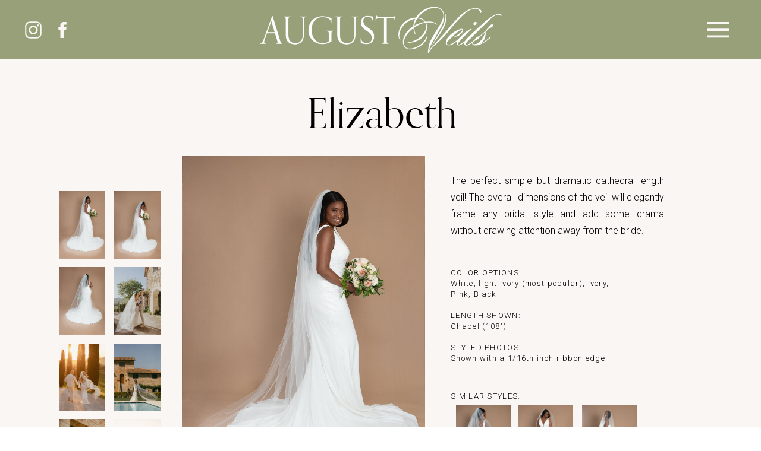

--- FILE ---
content_type: text/html; charset=UTF-8
request_url: https://augustveilspdx.com/elizabeth-veil
body_size: 16350
content:
<!DOCTYPE html>
<html class="d" lang="">
  <head>
    <meta charset="UTF-8" />
    <meta name="viewport" content="width=device-width, initial-scale=1" />
    <title>Elizabeth Veil - August Veils</title>
      <link rel="icon" type="image/png" href="//static.showit.co/200/U1BC4rjXTeyhyVqH-XrbbQ/146328/launch_graphics_logos_-_august_veils-51.png" />
      <link rel="preconnect" href="https://static.showit.co" />
      <meta name="description" content="The perfect simple but dramatic cathedral length veil!  The overall dimensions of the veil will elegantly frame any bridal style and add some drama without drawing attention away from the bride." />
      <link rel="canonical" href="https://augustveilspdx.com/elizabeth-veil" />
      <meta property="og:image" content="https://static.showit.co/1200/GhR4301ZTJqDiI_10dh1KQ/146328/dizon_augustveils-0564.jpg" />
    
    <link rel="preconnect" href="https://fonts.googleapis.com">
<link rel="preconnect" href="https://fonts.gstatic.com" crossorigin>
<link href="https://fonts.googleapis.com/css?family=Roboto:300" rel="stylesheet" type="text/css"/>
<style>
@font-face{font-family:Neue Haas Unica Light;src:url('//static.showit.co/file/U2KMsxe-Q3qDJmmvIetqNg/shared/neuehaasunica-light-webfont.woff');}
@font-face{font-family:Orpheus Pro;src:url('//static.showit.co/file/eGpJjVnGTUqsI55MsYGgRA/shared/orpheus-pro-webfont.woff');}
 </style>
    <script id="init_data" type="application/json">
      {"mobile":{"w":320},"desktop":{"w":1200,"bgFillType":"color","bgColor":"colors-7"},"sid":"ij_c65ghqq6t9-gitcgzpg","break":768,"assetURL":"//static.showit.co","contactFormId":"146328/273285","cfAction":"aHR0cHM6Ly9jbGllbnRzZXJ2aWNlLnNob3dpdC5jby9jb250YWN0Zm9ybQ==","sgAction":"aHR0cHM6Ly9jbGllbnRzZXJ2aWNlLnNob3dpdC5jby9zb2NpYWxncmlk","blockData":[{"slug":"header","visible":"a","states":[{"d":{"bgFillType":"color","bgColor":"#000000:0","bgMediaType":"none"},"m":{"bgFillType":"color","bgColor":"#000000:0","bgMediaType":"none"},"slug":"view-1"},{"d":{"bgFillType":"color","bgColor":"#000000:0","bgMediaType":"none"},"m":{"bgFillType":"color","bgColor":"#000000:0","bgMediaType":"none"},"slug":"view-1-1"}],"d":{"h":100,"w":1200,"stateTrIn":{"type":"page"},"stateTrOut":{"type":"page"},"bgFillType":"color","bgColor":"colors-1","bgMediaType":"none"},"m":{"h":62,"w":320,"locking":{"side":"st"},"stateTrIn":{"type":"page","direction":"Down"},"stateTrOut":{"type":"page","direction":"Up"},"bgFillType":"color","bgColor":"colors-1","bgMediaType":"none"},"stateTrans":[{},{}]},{"slug":"product-section","visible":"a","states":[],"d":{"h":874,"w":1200,"bgFillType":"color","bgColor":"colors-6","bgMediaType":"none"},"m":{"h":980,"w":320,"bgFillType":"color","bgColor":"colors-6","bgMediaType":"none"}},{"slug":"navigation","visible":"a","states":[],"d":{"h":186,"w":1200,"bgFillType":"color","bgColor":"colors-6","bgMediaType":"none"},"m":{"h":139,"w":320,"bgFillType":"color","bgColor":"colors-6","bgMediaType":"none"}},{"slug":"border","visible":"a","states":[],"d":{"h":10,"w":1200,"bgFillType":"color","bgColor":"colors-2","bgMediaType":"none"},"m":{"h":8,"w":320,"bgFillType":"color","bgColor":"colors-2","bgMediaType":"none"}},{"slug":"instagram-feed","visible":"a","states":[],"d":{"h":355,"w":1200,"bgFillType":"color","bgColor":"colors-5","bgMediaType":"none"},"m":{"h":258,"w":320,"bgFillType":"color","bgColor":"colors-5","bgMediaType":"none"}},{"slug":"footer","visible":"a","states":[],"d":{"h":425,"w":1200,"bgFillType":"color","bgColor":"colors-6","bgMediaType":"none"},"m":{"h":671,"w":320,"bgFillType":"color","bgColor":"colors-6","bgMediaType":"none"}},{"slug":"mobile-menu-open","visible":"m","states":[],"d":{"h":400,"w":1200,"trIn":{"type":"slide","direction":"Up"},"trOut":{"type":"slide","direction":"Up"},"stateTrIn":{"type":"slide"},"stateTrOut":{"type":"slide","direction":"Up"},"bgFillType":"color","bgColor":"#000000:0","bgMediaType":"none","tr":{"in":{"cl":"slideInUp","d":"0.5","dl":"0"},"out":{"cl":"slideOutUp","d":"0.5","dl":"0"}}},"m":{"h":487,"w":320,"locking":{"side":"t"},"trIn":{"type":"slide","direction":"Down"},"trOut":{"type":"slide","direction":"Up"},"stateTrIn":{"type":"page","direction":"Down"},"stateTrOut":{"type":"page","direction":"Up"},"bgFillType":"color","bgColor":"colors-1","bgMediaType":"none","tr":{"in":{"cl":"slideInDown","d":"0.5","dl":"0"},"out":{"cl":"slideOutUp","d":"0.5","dl":"0"}}}}],"elementData":[{"type":"graphic","visible":"a","id":"header_view-1_0","blockId":"header","m":{"x":54,"y":10,"w":249,"h":46,"a":0},"d":{"x":377,"y":12,"w":447,"h":77,"a":0},"c":{"key":"-cvpR9qfpj_uWifNPrtDCw/146328/croppedbasiclogo.png","aspect_ratio":5.37112}},{"type":"icon","visible":"m","id":"header_view-1_1","blockId":"header","m":{"x":8,"y":10,"w":37,"h":46,"a":0},"d":{"x":324,"y":12,"w":65,"h":68,"a":0},"pc":[{"type":"show","block":"mobile-menu-open"},{"type":"hide","block":"header"}]},{"type":"icon","visible":"d","id":"header_view-1_2","blockId":"header","m":{"x":135,"y":8,"w":50,"h":50,"a":0},"d":{"x":87,"y":15,"w":36,"h":71,"a":0,"lockH":"l"}},{"type":"icon","visible":"d","id":"header_view-1_3","blockId":"header","m":{"x":135,"y":8,"w":50,"h":50,"a":0},"d":{"x":38,"y":15,"w":36,"h":71,"a":0,"lockH":"l"}},{"type":"icon","visible":"d","id":"header_view-1_4","blockId":"header","m":{"x":135,"y":6,"w":50,"h":50,"a":0},"d":{"x":1098,"y":20,"w":60,"h":60,"a":0,"lockH":"r"}},{"type":"graphic","visible":"a","id":"header_view-1-1_0","blockId":"header","m":{"x":54,"y":10,"w":249,"h":46,"a":0},"d":{"x":377,"y":12,"w":447,"h":77,"a":0},"c":{"key":"-cvpR9qfpj_uWifNPrtDCw/146328/croppedbasiclogo.png","aspect_ratio":5.37112}},{"type":"icon","visible":"m","id":"header_view-1-1_1","blockId":"header","m":{"x":8,"y":10,"w":37,"h":46,"a":0},"d":{"x":324,"y":12,"w":65,"h":68,"a":0},"pc":[{"type":"show","block":"mobile-menu-open"},{"type":"hide","block":"header"}]},{"type":"icon","visible":"d","id":"header_view-1-1_2","blockId":"header","m":{"x":135,"y":8,"w":50,"h":50,"a":0},"d":{"x":87,"y":15,"w":36,"h":71,"a":0,"lockH":"l"}},{"type":"icon","visible":"d","id":"header_view-1-1_3","blockId":"header","m":{"x":135,"y":8,"w":50,"h":50,"a":0},"d":{"x":38,"y":15,"w":36,"h":71,"a":0,"lockH":"l"}},{"type":"icon","visible":"d","id":"header_view-1-1_4","blockId":"header","m":{"x":135,"y":6,"w":50,"h":50,"a":0},"d":{"x":1098,"y":20,"w":60,"h":60,"a":0,"lockH":"r"}},{"type":"simple","visible":"d","id":"header_view-1-1_5","blockId":"header","m":{"x":48,"y":9,"w":224,"h":43.4,"a":0},"d":{"x":965,"y":89,"w":290,"h":375,"a":0,"lockH":"r"}},{"type":"text","visible":"d","id":"header_view-1-1_6","blockId":"header","m":{"x":109,"y":23,"w":102,"h":17,"a":0},"d":{"x":989,"y":117,"w":236,"h":19,"a":0,"lockH":"r"}},{"type":"text","visible":"d","id":"header_view-1-1_7","blockId":"header","m":{"x":109,"y":23,"w":102,"h":17,"a":0},"d":{"x":989,"y":150,"w":236,"h":19,"a":0,"lockH":"r"}},{"type":"text","visible":"d","id":"header_view-1-1_8","blockId":"header","m":{"x":109,"y":23,"w":102,"h":17,"a":0},"d":{"x":989,"y":183,"w":236,"h":19,"a":0,"lockH":"r"}},{"type":"text","visible":"d","id":"header_view-1-1_9","blockId":"header","m":{"x":109,"y":23,"w":102,"h":17,"a":0},"d":{"x":989,"y":216,"w":236,"h":19,"a":0,"lockH":"r"}},{"type":"text","visible":"d","id":"header_view-1-1_10","blockId":"header","m":{"x":109,"y":23,"w":102,"h":17,"a":0},"d":{"x":989,"y":249,"w":236,"h":19,"a":0,"lockH":"r"}},{"type":"text","visible":"d","id":"header_view-1-1_11","blockId":"header","m":{"x":109,"y":23,"w":102,"h":17,"a":0},"d":{"x":989,"y":281,"w":236,"h":19,"a":0,"lockH":"r"}},{"type":"text","visible":"d","id":"header_view-1-1_12","blockId":"header","m":{"x":109,"y":23,"w":102,"h":17,"a":0},"d":{"x":989,"y":314,"w":236,"h":19,"a":0,"lockH":"r"}},{"type":"text","visible":"d","id":"header_view-1-1_13","blockId":"header","m":{"x":109,"y":23,"w":102,"h":17,"a":0},"d":{"x":989,"y":347,"w":236,"h":19,"a":0,"lockH":"r"}},{"type":"text","visible":"d","id":"header_view-1-1_14","blockId":"header","m":{"x":109,"y":23,"w":102,"h":17,"a":0},"d":{"x":989,"y":380,"w":236,"h":19,"a":0,"lockH":"r"}},{"type":"text","visible":"d","id":"header_view-1-1_15","blockId":"header","m":{"x":109,"y":23,"w":102,"h":17,"a":0},"d":{"x":989,"y":413,"w":236,"h":19,"a":0,"lockH":"r"}},{"type":"text","visible":"a","id":"product-section_0","blockId":"product-section","m":{"x":24,"y":534,"w":272,"h":139,"a":0},"d":{"x":718,"y":351,"w":285,"h":166,"a":0}},{"type":"graphic","visible":"a","id":"product-section_1","blockId":"product-section","m":{"x":24,"y":290,"w":36,"h":55,"a":0},"d":{"x":59,"y":479,"w":78,"h":113,"a":0,"gs":{"s":70}},"pc":[{"type":"gallery","block":"pop-up-gallery","action":"goto","setImg":5}],"c":{"key":"pNMtQv196jW4_xVxETThPw/146328/ali-rae-photography-tuscany-italy-val-d_orcia-wedding-elopement-264.jpg","aspect_ratio":1.5}},{"type":"graphic","visible":"a","id":"product-section_2","blockId":"product-section","m":{"x":24,"y":233,"w":36,"h":55,"a":0},"d":{"x":152,"y":350,"w":78,"h":114,"a":0,"gs":{"s":100}},"pc":[{"type":"gallery","block":"pop-up-gallery","action":"goto","setImg":4}],"c":{"key":"SJRIQU_wsjgzwgH9flW9rw/146328/ali-rae-photography-tuscany-italy-val-d_orcia-wedding-elopement-129.jpg","aspect_ratio":0.66667}},{"type":"graphic","visible":"a","id":"product-section_3","blockId":"product-section","m":{"x":24,"y":176,"w":36,"h":55,"a":0},"d":{"x":59,"y":350,"w":78,"h":114,"a":0},"pc":[{"type":"gallery","block":"pop-up-gallery","action":"goto","setImg":3}],"c":{"key":"GhR4301ZTJqDiI_10dh1KQ/146328/dizon_augustveils-0564.jpg","aspect_ratio":0.66682}},{"type":"graphic","visible":"a","id":"product-section_4","blockId":"product-section","m":{"x":24,"y":120,"w":36,"h":55,"a":0},"d":{"x":152,"y":222,"w":78,"h":114,"a":0},"pc":[{"type":"gallery","block":"pop-up-gallery","action":"goto","setImg":2}],"c":{"key":"BCPcoeW-Ssigz4Qy439_PQ/146328/dizon_augustveils-0562.jpg","aspect_ratio":0.66682}},{"type":"graphic","visible":"a","id":"product-section_5","blockId":"product-section","m":{"x":24,"y":63,"w":36,"h":55,"a":0,"gs":{"t":"cover"}},"d":{"x":59,"y":222,"w":78,"h":114,"a":0,"gs":{"t":"cover","s":70}},"pc":[{"type":"gallery","block":"pop-up-gallery","action":"goto"}],"c":{"key":"r99e9Ng_RIaf-8QSZvuV0g/146328/dizon_augustveils-0560.jpg","aspect_ratio":0.66682}},{"type":"text","visible":"a","id":"product-section_6","blockId":"product-section","m":{"x":55,"y":16,"w":210,"h":35,"a":0},"d":{"x":305,"y":49,"w":594,"h":85,"a":0}},{"type":"text","visible":"a","id":"product-section_7","blockId":"product-section","m":{"x":75,"y":392,"w":214,"h":132,"a":0},"d":{"x":718,"y":191,"w":359,"h":117,"a":0}},{"type":"gallery","visible":"a","id":"product-section_8","blockId":"product-section","m":{"x":75,"y":63,"w":214,"h":322,"a":0,"g":{"aa":0}},"d":{"x":247,"y":163,"w":447,"h":614,"a":0,"gs":{"t":"fit"},"g":{"aa":0}},"imgs":[{"key":"r99e9Ng_RIaf-8QSZvuV0g/146328/dizon_augustveils-0560.jpg","ar":0.66682},{"key":"BCPcoeW-Ssigz4Qy439_PQ/146328/dizon_augustveils-0562.jpg","ar":0.66682},{"key":"GhR4301ZTJqDiI_10dh1KQ/146328/dizon_augustveils-0564.jpg","ar":0.66682},{"key":"SJRIQU_wsjgzwgH9flW9rw/146328/ali-rae-photography-tuscany-italy-val-d_orcia-wedding-elopement-129.jpg","ar":0.66667},{"key":"pNMtQv196jW4_xVxETThPw/146328/ali-rae-photography-tuscany-italy-val-d_orcia-wedding-elopement-264.jpg","ar":1.5},{"key":"YC6hn8OvoJ_SH1oyoV04zQ/146328/ali-rae-photography-tuscany-italy-val-d_orcia-wedding-elopement-82.jpg","ar":0.66672},{"key":"VkX1aZwx7qn7BTTV28kQXA/146328/ali-rae-photography-tuscany-italy-val-d_orcia-wedding-elopement-38.jpg","ar":0.66661},{"key":"wg6hBlBhlQKxHAhX4DvYJA/146328/ali-rae-photography-tuscany-italy-val-d_orcia-wedding-elopement-289.jpg","ar":0.66672}],"ch":1,"gal":"simple"},{"type":"text","visible":"a","id":"product-section_9","blockId":"product-section","m":{"x":112,"y":843,"w":96,"h":23,"a":0},"d":{"x":718,"y":556,"w":125,"h":25,"a":0}},{"type":"text","visible":"a","id":"product-section_10","blockId":"product-section","m":{"x":61,"y":956,"w":41,"h":24,"a":0},"d":{"x":749,"y":709,"w":49,"h":25,"a":0}},{"type":"text","visible":"a","id":"product-section_11","blockId":"product-section","m":{"x":141,"y":956,"w":40,"h":24,"a":0},"d":{"x":857,"y":710,"w":41,"h":25,"a":0}},{"type":"text","visible":"a","id":"product-section_12","blockId":"product-section","m":{"x":219,"y":956,"w":40,"h":24,"a":0},"d":{"x":951,"y":710,"w":67,"h":25,"a":0}},{"type":"graphic","visible":"a","id":"product-section_13","blockId":"product-section","m":{"x":56,"y":866,"w":52,"h":82,"a":0},"d":{"x":727,"y":583,"w":92,"h":127,"a":0},"c":{"key":"y2UIQLaNRxOuctUTJOgWbA/146328/dizon_augustveils-0515.jpg","aspect_ratio":0.66682}},{"type":"graphic","visible":"a","id":"product-section_14","blockId":"product-section","m":{"x":135,"y":866,"w":52,"h":82,"a":0},"d":{"x":831,"y":582,"w":92,"h":127,"a":0},"c":{"key":"bj2xIxG9R12ust8OhB7GIg/146328/dizon_augustveils-0574.jpg","aspect_ratio":0.66682}},{"type":"graphic","visible":"a","id":"product-section_15","blockId":"product-section","m":{"x":213,"y":866,"w":52,"h":82,"a":0},"d":{"x":939,"y":582,"w":92,"h":127,"a":0,"gs":{"s":20}},"c":{"key":"ikR3B8ltQnO7K1bs18v1rw/146328/dizon_augustveils-0495.jpg","aspect_ratio":0.66682}},{"type":"text","visible":"a","id":"product-section_16","blockId":"product-section","m":{"x":54,"y":704,"w":214,"h":17,"a":0},"d":{"x":257,"y":788,"w":268,"h":19,"a":0}},{"type":"text","visible":"a","id":"product-section_17","blockId":"product-section","m":{"x":24,"y":768,"w":273,"h":17,"a":0},"d":{"x":230,"y":816,"w":295,"h":19,"a":0}},{"type":"text","visible":"a","id":"product-section_18","blockId":"product-section","m":{"x":75,"y":727,"w":172,"h":19,"a":0},"d":{"x":555,"y":788,"w":130,"h":19,"a":0}},{"type":"text","visible":"a","id":"product-section_19","blockId":"product-section","m":{"x":86,"y":793,"w":150,"h":19,"a":0},"d":{"x":555,"y":816,"w":147,"h":19,"a":0}},{"type":"graphic","visible":"a","id":"product-section_20","blockId":"product-section","m":{"x":24,"y":347,"w":36,"h":55,"a":0},"d":{"x":152,"y":479,"w":78,"h":113,"a":0,"gs":{"s":20}},"pc":[{"type":"gallery","block":"pop-up-gallery","action":"goto","setImg":6}],"c":{"key":"YC6hn8OvoJ_SH1oyoV04zQ/146328/ali-rae-photography-tuscany-italy-val-d_orcia-wedding-elopement-82.jpg","aspect_ratio":0.66672}},{"type":"graphic","visible":"a","id":"product-section_21","blockId":"product-section","m":{"x":24,"y":403,"w":36,"h":55,"a":0},"d":{"x":59,"y":606,"w":78,"h":113,"a":0,"gs":{"s":90}},"pc":[{"type":"gallery","block":"pop-up-gallery","action":"goto","setImg":7}],"c":{"key":"VkX1aZwx7qn7BTTV28kQXA/146328/ali-rae-photography-tuscany-italy-val-d_orcia-wedding-elopement-38.jpg","aspect_ratio":0.66661}},{"type":"graphic","visible":"a","id":"product-section_22","blockId":"product-section","m":{"x":24,"y":460,"w":36,"h":55,"a":0},"d":{"x":152,"y":606,"w":78,"h":113,"a":0,"gs":{"s":40}},"pc":[{"type":"gallery","block":"pop-up-gallery","action":"goto","setImg":8}],"c":{"key":"wg6hBlBhlQKxHAhX4DvYJA/146328/ali-rae-photography-tuscany-italy-val-d_orcia-wedding-elopement-289.jpg","aspect_ratio":0.66672}},{"type":"text","visible":"a","id":"navigation_0","blockId":"navigation","m":{"x":8,"y":20,"w":305,"h":48,"a":0},"d":{"x":260,"y":30,"w":680,"h":51,"a":0}},{"type":"simple","visible":"a","id":"navigation_1","blockId":"navigation","m":{"x":99,"y":87,"w":125,"h":28,"a":0},"d":{"x":461,"y":103,"w":285,"h":63,"a":0}},{"type":"text","visible":"a","id":"navigation_2","blockId":"navigation","m":{"x":96,"y":91,"w":129,"h":20,"a":0},"d":{"x":482,"y":117,"w":243,"h":36,"a":0}},{"type":"social","visible":"a","id":"instagram-feed_0","blockId":"instagram-feed","m":{"x":28,"y":71,"w":264,"h":178,"a":0},"d":{"x":190,"y":141,"w":820,"h":195,"a":0}},{"type":"text","visible":"a","id":"instagram-feed_1","blockId":"instagram-feed","m":{"x":28,"y":12,"w":265,"h":52,"a":0},"d":{"x":292,"y":39,"w":617,"h":84,"a":0}},{"type":"simple","visible":"m","id":"footer_0","blockId":"footer","m":{"x":-179,"y":192,"w":692,"h":30,"a":0},"d":{"x":360,"y":128,"w":480,"h":170,"a":0}},{"type":"simple","visible":"m","id":"footer_1","blockId":"footer","m":{"x":-192,"y":143,"w":692,"h":30,"a":0},"d":{"x":360,"y":128,"w":480,"h":170,"a":0}},{"type":"simple","visible":"m","id":"footer_2","blockId":"footer","m":{"x":-180,"y":289,"w":692,"h":30,"a":0},"d":{"x":360,"y":128,"w":480,"h":170,"a":0}},{"type":"text","visible":"m","id":"footer_3","blockId":"footer","m":{"x":-13,"y":628,"w":346,"h":43,"a":0},"d":{"x":357,"y":367,"w":487,"h":19,"a":0}},{"type":"text","visible":"m","id":"footer_4","blockId":"footer","m":{"x":16,"y":601,"w":139,"h":17,"a":0},"d":{"x":1001,"y":324,"w":171,"h":19,"a":0}},{"type":"text","visible":"d","id":"footer_5","blockId":"footer","m":{"x":378,"y":66,"w":191,"h":27,"a":0},"d":{"x":1001,"y":324,"w":171,"h":19,"a":0}},{"type":"text","visible":"d","id":"footer_6","blockId":"footer","m":{"x":508,"y":171,"w":102,"h":17,"a":0},"d":{"x":1012,"y":290,"w":160,"h":19,"a":0}},{"type":"svg","visible":"a","id":"footer_7","blockId":"footer","m":{"x":104,"y":559,"w":112,"h":34,"a":0},"d":{"x":24,"y":355,"w":105,"h":44,"a":0},"c":{"key":"xbN5mSKwSx2cHUtG-Sh9rQ/shared/wedding_wire_logo.svg","aspect_ratio":6.68}},{"type":"text","visible":"d","id":"footer_8","blockId":"footer","m":{"x":-295,"y":64,"w":249,"h":171,"a":0},"d":{"x":357,"y":367,"w":487,"h":19,"a":0}},{"type":"text","visible":"a","id":"footer_9","blockId":"footer","m":{"x":7,"y":402,"w":306,"h":70,"a":0},"d":{"x":322,"y":236,"w":556,"h":118,"a":0}},{"type":"graphic","visible":"a","id":"footer_10","blockId":"footer","m":{"x":13,"y":25,"w":295,"h":87,"a":0},"d":{"x":371,"y":40,"w":459,"h":184,"a":0},"c":{"key":"zS6-ncpsQvqqdKEoK5ELvQ/146328/launch_graphics_logos_-_august_veils-09.png","aspect_ratio":1}},{"type":"simple","visible":"m","id":"footer_11","blockId":"footer","m":{"x":-179,"y":240,"w":692,"h":30,"a":0},"d":{"x":360,"y":128,"w":480,"h":170,"a":0}},{"type":"simple","visible":"m","id":"footer_12","blockId":"footer","m":{"x":-180,"y":337,"w":692,"h":30,"a":0},"d":{"x":360,"y":128,"w":480,"h":170,"a":0}},{"type":"text","visible":"a","id":"footer_13","blockId":"footer","m":{"x":111,"y":342,"w":98,"h":20,"a":0},"d":{"x":1068,"y":367,"w":104,"h":19,"a":0}},{"type":"text","visible":"a","id":"footer_14","blockId":"footer","m":{"x":124,"y":245,"w":73,"h":20,"a":0},"d":{"x":24,"y":324,"w":114,"h":19,"a":0}},{"type":"text","visible":"a","id":"footer_15","blockId":"footer","m":{"x":109,"y":198,"w":102,"h":17,"a":0},"d":{"x":24,"y":290,"w":114,"h":19,"a":0}},{"type":"text","visible":"a","id":"footer_16","blockId":"footer","m":{"x":109,"y":150,"w":102,"h":17,"a":0},"d":{"x":24,"y":257,"w":126,"h":19,"a":0}},{"type":"icon","visible":"a","id":"footer_17","blockId":"footer","m":{"x":38,"y":509,"w":50,"h":50,"a":0},"d":{"x":16,"y":15,"w":50,"h":50,"a":0}},{"type":"icon","visible":"a","id":"footer_18","blockId":"footer","m":{"x":107,"y":509,"w":50,"h":50,"a":0},"d":{"x":71,"y":15,"w":50,"h":50,"a":0}},{"type":"text","visible":"a","id":"footer_19","blockId":"footer","m":{"x":88,"y":295,"w":144,"h":17,"a":0},"d":{"x":1012,"y":257,"w":160,"h":19,"a":0}},{"type":"graphic","visible":"a","id":"footer_20","blockId":"footer","m":{"x":175,"y":509,"w":107,"h":50,"a":0},"d":{"x":1024,"y":15,"w":159,"h":67,"a":0},"c":{"key":"4qoGXLBfRd-H6Zfk-wmnNg/146328/pnw_weddings_-_featured_wedding_professional_badge.png","aspect_ratio":1}},{"type":"text","visible":"m","id":"footer_21","blockId":"footer","m":{"x":165,"y":601,"w":139,"h":17,"a":0},"d":{"x":1001,"y":324,"w":171,"h":19,"a":0}},{"type":"simple","visible":"d","id":"mobile-menu-open_0","blockId":"mobile-menu-open","m":{"x":48,"y":73,"w":224,"h":340.9,"a":0},"d":{"x":872,"y":-12,"w":339,"h":427,"a":0}},{"type":"text","visible":"a","id":"mobile-menu-open_1","blockId":"mobile-menu-open","m":{"x":66,"y":421,"w":190,"h":33,"a":0},"d":{"x":905,"y":335,"w":155,"h":36,"a":0}},{"type":"text","visible":"a","id":"mobile-menu-open_2","blockId":"mobile-menu-open","m":{"x":110,"y":376,"w":102,"h":32,"a":0},"d":{"x":905,"y":297,"w":114,"h":36,"a":0}},{"type":"text","visible":"a","id":"mobile-menu-open_3","blockId":"mobile-menu-open","m":{"x":66,"y":330,"w":190,"h":33,"a":0},"d":{"x":905,"y":259,"w":155,"h":36,"a":0}},{"type":"text","visible":"a","id":"mobile-menu-open_4","blockId":"mobile-menu-open","m":{"x":33,"y":284,"w":255,"h":33,"a":0},"d":{"x":905,"y":221,"w":269,"h":36,"a":0}},{"type":"text","visible":"a","id":"mobile-menu-open_5","blockId":"mobile-menu-open","m":{"x":66,"y":239,"w":190,"h":33,"a":0},"d":{"x":905,"y":183,"w":155,"h":36,"a":0}},{"type":"text","visible":"a","id":"mobile-menu-open_6","blockId":"mobile-menu-open","m":{"x":34,"y":193,"w":254,"h":33,"a":0},"d":{"x":905,"y":144,"w":260,"h":36,"a":0}},{"type":"text","visible":"a","id":"mobile-menu-open_7","blockId":"mobile-menu-open","m":{"x":66,"y":147,"w":190,"h":33,"a":0},"d":{"x":905,"y":106,"w":189,"h":36,"a":0}},{"type":"text","visible":"a","id":"mobile-menu-open_8","blockId":"mobile-menu-open","m":{"x":73,"y":101,"w":175,"h":33,"a":0},"d":{"x":905,"y":68,"w":155,"h":36,"a":0}},{"type":"text","visible":"a","id":"mobile-menu-open_9","blockId":"mobile-menu-open","m":{"x":110,"y":57,"w":102,"h":31,"a":0},"d":{"x":905,"y":30,"w":114,"h":36,"a":0}},{"type":"icon","visible":"a","id":"mobile-menu-open_10","blockId":"mobile-menu-open","m":{"x":8,"y":10,"w":37,"h":46,"a":0},"d":{"x":1149,"y":0,"w":50,"h":50,"a":0},"pc":[{"type":"hide","block":"mobile-menu-open"},{"type":"show","block":"header"}]}]}
    </script>
    <link
      rel="stylesheet"
      type="text/css"
      href="https://cdnjs.cloudflare.com/ajax/libs/animate.css/3.4.0/animate.min.css"
    />
    <script
      id="si-jquery"
      src="https://ajax.googleapis.com/ajax/libs/jquery/3.5.1/jquery.min.js"
    ></script>
    		
		<script src="//lib.showit.co/engine/2.6.1/showit-lib.min.js"></script>
		<script src="//lib.showit.co/engine/2.6.1/showit.min.js"></script>

    <script>
      
      function initPage(){
      
      }
    </script>
    <link rel="stylesheet" type="text/css" href="//lib.showit.co/engine/2.6.1/showit.css" />
    <style id="si-page-css">
      html.m {background-color:rgba(255,255,255,1);}
html.d {background-color:rgba(255,255,255,1);}
.d .se:has(.st-primary) {border-radius:10px;box-shadow:none;opacity:1;overflow:hidden;}
.d .st-primary {padding:10px 14px 10px 14px;border-width:0px;border-color:rgba(0,0,0,1);background-color:rgba(0,0,0,1);background-image:none;border-radius:inherit;transition-duration:0.5s;}
.d .st-primary span {color:rgba(255,255,255,1);font-family:'Neue Haas Unica Light';font-weight:400;font-style:normal;font-size:14px;text-align:center;text-transform:uppercase;letter-spacing:0.1em;line-height:1.8;transition-duration:0.5s;}
.d .se:has(.st-primary:hover), .d .se:has(.trigger-child-hovers:hover .st-primary) {}
.d .st-primary.se-button:hover, .d .trigger-child-hovers:hover .st-primary.se-button {background-color:rgba(0,0,0,1);background-image:none;transition-property:background-color,background-image;}
.d .st-primary.se-button:hover span, .d .trigger-child-hovers:hover .st-primary.se-button span {}
.m .se:has(.st-primary) {border-radius:10px;box-shadow:none;opacity:1;overflow:hidden;}
.m .st-primary {padding:10px 14px 10px 14px;border-width:0px;border-color:rgba(0,0,0,1);background-color:rgba(0,0,0,1);background-image:none;border-radius:inherit;}
.m .st-primary span {color:rgba(255,255,255,1);font-family:'Neue Haas Unica Light';font-weight:400;font-style:normal;font-size:12px;text-align:center;text-transform:uppercase;letter-spacing:0.1em;line-height:1.8;}
.d .se:has(.st-secondary) {border-radius:10px;box-shadow:none;opacity:1;overflow:hidden;}
.d .st-secondary {padding:10px 14px 10px 14px;border-width:2px;border-color:rgba(0,0,0,1);background-color:rgba(0,0,0,0);background-image:none;border-radius:inherit;transition-duration:0.5s;}
.d .st-secondary span {color:rgba(0,0,0,1);font-family:'Neue Haas Unica Light';font-weight:400;font-style:normal;font-size:14px;text-align:center;text-transform:uppercase;letter-spacing:0.1em;line-height:1.8;transition-duration:0.5s;}
.d .se:has(.st-secondary:hover), .d .se:has(.trigger-child-hovers:hover .st-secondary) {}
.d .st-secondary.se-button:hover, .d .trigger-child-hovers:hover .st-secondary.se-button {border-color:rgba(0,0,0,0.7);background-color:rgba(0,0,0,0);background-image:none;transition-property:border-color,background-color,background-image;}
.d .st-secondary.se-button:hover span, .d .trigger-child-hovers:hover .st-secondary.se-button span {color:rgba(0,0,0,0.7);transition-property:color;}
.m .se:has(.st-secondary) {border-radius:10px;box-shadow:none;opacity:1;overflow:hidden;}
.m .st-secondary {padding:10px 14px 10px 14px;border-width:2px;border-color:rgba(0,0,0,1);background-color:rgba(0,0,0,0);background-image:none;border-radius:inherit;}
.m .st-secondary span {color:rgba(0,0,0,1);font-family:'Neue Haas Unica Light';font-weight:400;font-style:normal;font-size:12px;text-align:center;text-transform:uppercase;letter-spacing:0.1em;line-height:1.8;}
.d .st-d-title {color:rgba(0,0,0,1);line-height:1.2;letter-spacing:0em;font-size:54px;text-align:left;font-family:'Orpheus Pro';font-weight:400;font-style:normal;}
.d .st-d-title.se-rc a {text-decoration:none;color:rgba(0,0,0,1);}
.d .st-d-title.se-rc a:hover {text-decoration:none;color:rgba(0,0,0,1);opacity:0.8;}
.m .st-m-title {color:rgba(0,0,0,1);line-height:1.2;letter-spacing:0em;font-size:36px;text-align:left;font-family:'Orpheus Pro';font-weight:400;font-style:normal;}
.m .st-m-title.se-rc a {text-decoration:none;color:rgba(0,0,0,1);}
.m .st-m-title.se-rc a:hover {text-decoration:none;color:rgba(0,0,0,1);opacity:0.8;}
.d .st-d-heading {color:rgba(0,0,0,1);line-height:1.2;letter-spacing:0em;font-size:34px;text-align:center;font-family:'Orpheus Pro';font-weight:400;font-style:normal;}
.d .st-d-heading.se-rc a {text-decoration:none;color:rgba(0,0,0,1);}
.d .st-d-heading.se-rc a:hover {text-decoration:none;color:rgba(0,0,0,1);opacity:0.8;}
.m .st-m-heading {color:rgba(0,0,0,1);line-height:1.2;letter-spacing:0em;font-size:26px;text-align:center;font-family:'Orpheus Pro';font-weight:400;font-style:normal;}
.m .st-m-heading.se-rc a {text-decoration:none;color:rgba(0,0,0,1);}
.m .st-m-heading.se-rc a:hover {text-decoration:none;color:rgba(0,0,0,1);opacity:0.8;}
.d .st-d-subheading {color:rgba(0,0,0,1);text-transform:uppercase;line-height:1.8;letter-spacing:0.1em;font-size:14px;text-align:center;font-family:'Neue Haas Unica Light';font-weight:400;font-style:normal;}
.d .st-d-subheading.se-rc a {text-decoration:none;color:rgba(0,0,0,1);}
.d .st-d-subheading.se-rc a:hover {text-decoration:none;color:rgba(0,0,0,1);opacity:0.8;}
.m .st-m-subheading {color:rgba(0,0,0,1);text-transform:uppercase;line-height:1.8;letter-spacing:0.1em;font-size:12px;text-align:center;font-family:'Neue Haas Unica Light';font-weight:400;font-style:normal;}
.m .st-m-subheading.se-rc a {text-decoration:none;color:rgba(0,0,0,1);}
.m .st-m-subheading.se-rc a:hover {text-decoration:none;color:rgba(0,0,0,1);opacity:0.8;}
.d .st-d-paragraph {color:rgba(0,0,0,1);line-height:1.8;letter-spacing:0em;font-size:14px;text-align:justify;font-family:'Roboto';font-weight:300;font-style:normal;}
.d .st-d-paragraph.se-rc a {text-decoration:none;color:rgba(0,0,0,1);}
.d .st-d-paragraph.se-rc a:hover {text-decoration:none;color:rgba(0,0,0,1);opacity:0.8;}
.m .st-m-paragraph {color:rgba(0,0,0,1);line-height:1.8;letter-spacing:0em;font-size:14px;text-align:justify;font-family:'Roboto';font-weight:300;font-style:normal;}
.m .st-m-paragraph.se-rc a {text-decoration:none;color:rgba(0,0,0,1);}
.m .st-m-paragraph.se-rc a:hover {text-decoration:none;color:rgba(0,0,0,1);opacity:0.8;}
.sib-header {z-index:2;}
.m .sib-header {height:62px;}
.d .sib-header {height:100px;}
.m .sib-header .ss-bg {background-color:rgba(151,160,120,1);}
.d .sib-header .ss-bg {background-color:rgba(151,160,120,1);}
.m .sib-header .sis-header_view-1 {background-color:rgba(0,0,0,0);}
.d .sib-header .sis-header_view-1 {background-color:rgba(0,0,0,0);}
.d .sie-header_view-1_0 {left:377px;top:12px;width:447px;height:77px;}
.m .sie-header_view-1_0 {left:54px;top:10px;width:249px;height:46px;}
.d .sie-header_view-1_0 .se-img {background-repeat:no-repeat;background-size:cover;background-position:50% 50%;border-radius:inherit;}
.m .sie-header_view-1_0 .se-img {background-repeat:no-repeat;background-size:cover;background-position:50% 50%;border-radius:inherit;}
.d .sie-header_view-1_1 {left:324px;top:12px;width:65px;height:68px;display:none;}
.m .sie-header_view-1_1 {left:8px;top:10px;width:37px;height:46px;}
.d .sie-header_view-1_1 svg {fill:rgba(250,246,244,1);}
.m .sie-header_view-1_1 svg {fill:rgba(250,246,244,1);}
.d .sie-header_view-1_2 {left:87px;top:15px;width:36px;height:71px;}
.m .sie-header_view-1_2 {left:135px;top:8px;width:50px;height:50px;display:none;}
.d .sie-header_view-1_2 svg {fill:rgba(250,246,244,1);}
.m .sie-header_view-1_2 svg {fill:rgba(202,206,162,1);}
.d .sie-header_view-1_3 {left:38px;top:15px;width:36px;height:71px;}
.m .sie-header_view-1_3 {left:135px;top:8px;width:50px;height:50px;display:none;}
.d .sie-header_view-1_3 svg {fill:rgba(250,246,244,1);}
.m .sie-header_view-1_3 svg {fill:rgba(202,206,162,1);}
.d .sie-header_view-1_4 {left:1098px;top:20px;width:60px;height:60px;}
.m .sie-header_view-1_4 {left:135px;top:6px;width:50px;height:50px;display:none;}
.d .sie-header_view-1_4 svg {fill:rgba(250,246,244,1);}
.m .sie-header_view-1_4 svg {fill:rgba(250,246,244,1);}
.m .sib-header .sis-header_view-1-1 {background-color:rgba(0,0,0,0);}
.d .sib-header .sis-header_view-1-1 {background-color:rgba(0,0,0,0);}
.d .sie-header_view-1-1_0 {left:377px;top:12px;width:447px;height:77px;}
.m .sie-header_view-1-1_0 {left:54px;top:10px;width:249px;height:46px;}
.d .sie-header_view-1-1_0 .se-img {background-repeat:no-repeat;background-size:cover;background-position:50% 50%;border-radius:inherit;}
.m .sie-header_view-1-1_0 .se-img {background-repeat:no-repeat;background-size:cover;background-position:50% 50%;border-radius:inherit;}
.d .sie-header_view-1-1_1 {left:324px;top:12px;width:65px;height:68px;display:none;}
.m .sie-header_view-1-1_1 {left:8px;top:10px;width:37px;height:46px;}
.d .sie-header_view-1-1_1 svg {fill:rgba(250,246,244,1);}
.m .sie-header_view-1-1_1 svg {fill:rgba(250,246,244,1);}
.d .sie-header_view-1-1_2 {left:87px;top:15px;width:36px;height:71px;}
.m .sie-header_view-1-1_2 {left:135px;top:8px;width:50px;height:50px;display:none;}
.d .sie-header_view-1-1_2 svg {fill:rgba(250,246,244,1);}
.m .sie-header_view-1-1_2 svg {fill:rgba(202,206,162,1);}
.d .sie-header_view-1-1_3 {left:38px;top:15px;width:36px;height:71px;}
.m .sie-header_view-1-1_3 {left:135px;top:8px;width:50px;height:50px;display:none;}
.d .sie-header_view-1-1_3 svg {fill:rgba(250,246,244,1);}
.m .sie-header_view-1-1_3 svg {fill:rgba(202,206,162,1);}
.d .sie-header_view-1-1_4 {left:1098px;top:20px;width:60px;height:60px;}
.m .sie-header_view-1-1_4 {left:135px;top:6px;width:50px;height:50px;display:none;}
.d .sie-header_view-1-1_4 svg {fill:rgba(250,246,244,1);}
.m .sie-header_view-1-1_4 svg {fill:rgba(250,246,244,1);}
.d .sie-header_view-1-1_5 {left:965px;top:89px;width:290px;height:375px;}
.m .sie-header_view-1-1_5 {left:48px;top:9px;width:224px;height:43.4px;display:none;}
.d .sie-header_view-1-1_5 .se-simple:hover {}
.m .sie-header_view-1-1_5 .se-simple:hover {}
.d .sie-header_view-1-1_5 .se-simple {background-color:rgba(151,160,120,1);}
.m .sie-header_view-1-1_5 .se-simple {background-color:rgba(151,160,120,1);}
.d .sie-header_view-1-1_6:hover {opacity:1;transition-duration:0.5s;transition-property:opacity;}
.m .sie-header_view-1-1_6:hover {opacity:1;transition-duration:0.5s;transition-property:opacity;}
.d .sie-header_view-1-1_6 {left:989px;top:117px;width:236px;height:19px;transition-duration:0.5s;transition-property:opacity;}
.m .sie-header_view-1-1_6 {left:109px;top:23px;width:102px;height:17px;display:none;transition-duration:0.5s;transition-property:opacity;}
.d .sie-header_view-1-1_6-text:hover {text-decoration:underline;}
.m .sie-header_view-1-1_6-text:hover {text-decoration:underline;}
.d .sie-header_view-1-1_6-text {color:rgba(250,246,244,1);text-align:left;transition-duration:0.5s;transition-property:text-decoration;}
.m .sie-header_view-1-1_6-text {color:rgba(250,246,244,1);text-align:left;transition-duration:0.5s;transition-property:text-decoration;}
.d .sie-header_view-1-1_7:hover {opacity:1;transition-duration:0.5s;transition-property:opacity;}
.m .sie-header_view-1-1_7:hover {opacity:1;transition-duration:0.5s;transition-property:opacity;}
.d .sie-header_view-1-1_7 {left:989px;top:150px;width:236px;height:19px;transition-duration:0.5s;transition-property:opacity;}
.m .sie-header_view-1-1_7 {left:109px;top:23px;width:102px;height:17px;display:none;transition-duration:0.5s;transition-property:opacity;}
.d .sie-header_view-1-1_7-text:hover {text-decoration:underline;}
.m .sie-header_view-1-1_7-text:hover {text-decoration:underline;}
.d .sie-header_view-1-1_7-text {color:rgba(250,246,244,1);text-align:left;transition-duration:0.5s;transition-property:text-decoration;}
.m .sie-header_view-1-1_7-text {color:rgba(250,246,244,1);text-align:left;transition-duration:0.5s;transition-property:text-decoration;}
.d .sie-header_view-1-1_8:hover {opacity:1;transition-duration:0.5s;transition-property:opacity;}
.m .sie-header_view-1-1_8:hover {opacity:1;transition-duration:0.5s;transition-property:opacity;}
.d .sie-header_view-1-1_8 {left:989px;top:183px;width:236px;height:19px;transition-duration:0.5s;transition-property:opacity;}
.m .sie-header_view-1-1_8 {left:109px;top:23px;width:102px;height:17px;display:none;transition-duration:0.5s;transition-property:opacity;}
.d .sie-header_view-1-1_8-text:hover {text-decoration:underline;}
.m .sie-header_view-1-1_8-text:hover {text-decoration:underline;}
.d .sie-header_view-1-1_8-text {color:rgba(250,246,244,1);text-align:left;transition-duration:0.5s;transition-property:text-decoration;}
.m .sie-header_view-1-1_8-text {color:rgba(250,246,244,1);text-align:left;transition-duration:0.5s;transition-property:text-decoration;}
.d .sie-header_view-1-1_9:hover {opacity:1;transition-duration:0.5s;transition-property:opacity;}
.m .sie-header_view-1-1_9:hover {opacity:1;transition-duration:0.5s;transition-property:opacity;}
.d .sie-header_view-1-1_9 {left:989px;top:216px;width:236px;height:19px;transition-duration:0.5s;transition-property:opacity;}
.m .sie-header_view-1-1_9 {left:109px;top:23px;width:102px;height:17px;display:none;transition-duration:0.5s;transition-property:opacity;}
.d .sie-header_view-1-1_9-text:hover {text-decoration:underline;}
.m .sie-header_view-1-1_9-text:hover {text-decoration:underline;}
.d .sie-header_view-1-1_9-text {color:rgba(250,246,244,1);text-align:left;transition-duration:0.5s;transition-property:text-decoration;}
.m .sie-header_view-1-1_9-text {color:rgba(250,246,244,1);text-align:left;transition-duration:0.5s;transition-property:text-decoration;}
.d .sie-header_view-1-1_10:hover {opacity:1;transition-duration:0.5s;transition-property:opacity;}
.m .sie-header_view-1-1_10:hover {opacity:1;transition-duration:0.5s;transition-property:opacity;}
.d .sie-header_view-1-1_10 {left:989px;top:249px;width:236px;height:19px;transition-duration:0.5s;transition-property:opacity;}
.m .sie-header_view-1-1_10 {left:109px;top:23px;width:102px;height:17px;display:none;transition-duration:0.5s;transition-property:opacity;}
.d .sie-header_view-1-1_10-text:hover {text-decoration:underline;}
.m .sie-header_view-1-1_10-text:hover {text-decoration:underline;}
.d .sie-header_view-1-1_10-text {color:rgba(250,246,244,1);text-align:left;transition-duration:0.5s;transition-property:text-decoration;}
.m .sie-header_view-1-1_10-text {color:rgba(250,246,244,1);text-align:left;transition-duration:0.5s;transition-property:text-decoration;}
.d .sie-header_view-1-1_11:hover {opacity:1;transition-duration:0.5s;transition-property:opacity;}
.m .sie-header_view-1-1_11:hover {opacity:1;transition-duration:0.5s;transition-property:opacity;}
.d .sie-header_view-1-1_11 {left:989px;top:281px;width:236px;height:19px;transition-duration:0.5s;transition-property:opacity;}
.m .sie-header_view-1-1_11 {left:109px;top:23px;width:102px;height:17px;display:none;transition-duration:0.5s;transition-property:opacity;}
.d .sie-header_view-1-1_11-text:hover {text-decoration:underline;}
.m .sie-header_view-1-1_11-text:hover {text-decoration:underline;}
.d .sie-header_view-1-1_11-text {color:rgba(250,246,244,1);text-align:left;transition-duration:0.5s;transition-property:text-decoration;}
.m .sie-header_view-1-1_11-text {color:rgba(250,246,244,1);text-align:left;transition-duration:0.5s;transition-property:text-decoration;}
.d .sie-header_view-1-1_12:hover {opacity:1;transition-duration:0.5s;transition-property:opacity;}
.m .sie-header_view-1-1_12:hover {opacity:1;transition-duration:0.5s;transition-property:opacity;}
.d .sie-header_view-1-1_12 {left:989px;top:314px;width:236px;height:19px;transition-duration:0.5s;transition-property:opacity;}
.m .sie-header_view-1-1_12 {left:109px;top:23px;width:102px;height:17px;display:none;transition-duration:0.5s;transition-property:opacity;}
.d .sie-header_view-1-1_12-text:hover {text-decoration:underline;}
.m .sie-header_view-1-1_12-text:hover {text-decoration:underline;}
.d .sie-header_view-1-1_12-text {color:rgba(250,246,244,1);text-align:left;transition-duration:0.5s;transition-property:text-decoration;}
.m .sie-header_view-1-1_12-text {color:rgba(250,246,244,1);text-align:left;transition-duration:0.5s;transition-property:text-decoration;}
.d .sie-header_view-1-1_13:hover {opacity:1;transition-duration:0.5s;transition-property:opacity;}
.m .sie-header_view-1-1_13:hover {opacity:1;transition-duration:0.5s;transition-property:opacity;}
.d .sie-header_view-1-1_13 {left:989px;top:347px;width:236px;height:19px;transition-duration:0.5s;transition-property:opacity;}
.m .sie-header_view-1-1_13 {left:109px;top:23px;width:102px;height:17px;display:none;transition-duration:0.5s;transition-property:opacity;}
.d .sie-header_view-1-1_13-text:hover {text-decoration:underline;}
.m .sie-header_view-1-1_13-text:hover {text-decoration:underline;}
.d .sie-header_view-1-1_13-text {color:rgba(250,246,244,1);text-align:left;transition-duration:0.5s;transition-property:text-decoration;}
.m .sie-header_view-1-1_13-text {color:rgba(250,246,244,1);text-align:left;transition-duration:0.5s;transition-property:text-decoration;}
.d .sie-header_view-1-1_14:hover {opacity:1;transition-duration:0.5s;transition-property:opacity;}
.m .sie-header_view-1-1_14:hover {opacity:1;transition-duration:0.5s;transition-property:opacity;}
.d .sie-header_view-1-1_14 {left:989px;top:380px;width:236px;height:19px;transition-duration:0.5s;transition-property:opacity;}
.m .sie-header_view-1-1_14 {left:109px;top:23px;width:102px;height:17px;display:none;transition-duration:0.5s;transition-property:opacity;}
.d .sie-header_view-1-1_14-text:hover {text-decoration:underline;}
.m .sie-header_view-1-1_14-text:hover {text-decoration:underline;}
.d .sie-header_view-1-1_14-text {color:rgba(250,246,244,1);text-align:left;transition-duration:0.5s;transition-property:text-decoration;}
.m .sie-header_view-1-1_14-text {color:rgba(250,246,244,1);text-align:left;transition-duration:0.5s;transition-property:text-decoration;}
.d .sie-header_view-1-1_15:hover {opacity:1;transition-duration:0.5s;transition-property:opacity;}
.m .sie-header_view-1-1_15:hover {opacity:1;transition-duration:0.5s;transition-property:opacity;}
.d .sie-header_view-1-1_15 {left:989px;top:413px;width:236px;height:19px;transition-duration:0.5s;transition-property:opacity;}
.m .sie-header_view-1-1_15 {left:109px;top:23px;width:102px;height:17px;display:none;transition-duration:0.5s;transition-property:opacity;}
.d .sie-header_view-1-1_15-text:hover {text-decoration:underline;}
.m .sie-header_view-1-1_15-text:hover {text-decoration:underline;}
.d .sie-header_view-1-1_15-text {color:rgba(250,246,244,1);text-align:left;transition-duration:0.5s;transition-property:text-decoration;}
.m .sie-header_view-1-1_15-text {color:rgba(250,246,244,1);text-align:left;transition-duration:0.5s;transition-property:text-decoration;}
.m .sib-product-section {height:980px;}
.d .sib-product-section {height:874px;}
.m .sib-product-section .ss-bg {background-color:rgba(250,246,244,1);}
.d .sib-product-section .ss-bg {background-color:rgba(250,246,244,1);}
.d .sie-product-section_0 {left:718px;top:351px;width:285px;height:166px;}
.m .sie-product-section_0 {left:24px;top:534px;width:272px;height:139px;}
.d .sie-product-section_0-text {text-transform:none;line-height:1.4;font-size:13px;text-align:left;font-family:'Roboto';font-weight:300;font-style:normal;}
.m .sie-product-section_0-text {text-transform:none;line-height:1.4;font-size:11px;text-align:left;font-family:'Roboto';font-weight:300;font-style:normal;}
.d .sie-product-section_1 {left:59px;top:479px;width:78px;height:113px;}
.m .sie-product-section_1 {left:24px;top:290px;width:36px;height:55px;}
.d .sie-product-section_1 .se-img {background-repeat:no-repeat;background-size:cover;background-position:70% 70%;border-radius:inherit;}
.m .sie-product-section_1 .se-img {background-repeat:no-repeat;background-size:cover;background-position:70% 70%;border-radius:inherit;}
.d .sie-product-section_2 {left:152px;top:350px;width:78px;height:114px;}
.m .sie-product-section_2 {left:24px;top:233px;width:36px;height:55px;}
.d .sie-product-section_2 .se-img {background-repeat:no-repeat;background-size:cover;background-position:100% 100%;border-radius:inherit;}
.m .sie-product-section_2 .se-img {background-repeat:no-repeat;background-size:cover;background-position:100% 100%;border-radius:inherit;}
.d .sie-product-section_3 {left:59px;top:350px;width:78px;height:114px;}
.m .sie-product-section_3 {left:24px;top:176px;width:36px;height:55px;}
.d .sie-product-section_3 .se-img {background-repeat:no-repeat;background-size:cover;background-position:50% 50%;border-radius:inherit;}
.m .sie-product-section_3 .se-img {background-repeat:no-repeat;background-size:cover;background-position:50% 50%;border-radius:inherit;}
.d .sie-product-section_4 {left:152px;top:222px;width:78px;height:114px;}
.m .sie-product-section_4 {left:24px;top:120px;width:36px;height:55px;}
.d .sie-product-section_4 .se-img {background-repeat:no-repeat;background-size:cover;background-position:50% 50%;border-radius:inherit;}
.m .sie-product-section_4 .se-img {background-repeat:no-repeat;background-size:cover;background-position:50% 50%;border-radius:inherit;}
.d .sie-product-section_5 {left:59px;top:222px;width:78px;height:114px;}
.m .sie-product-section_5 {left:24px;top:63px;width:36px;height:55px;}
.d .sie-product-section_5 .se-img {background-repeat:no-repeat;background-size:cover;background-position:70% 70%;border-radius:inherit;}
.m .sie-product-section_5 .se-img {background-repeat:no-repeat;background-size:cover;background-position:50% 50%;border-radius:inherit;}
.d .sie-product-section_6 {left:305px;top:49px;width:594px;height:85px;}
.m .sie-product-section_6 {left:55px;top:16px;width:210px;height:35px;}
.d .sie-product-section_6-text {font-size:70px;}
.m .sie-product-section_6-text {font-size:25px;}
.d .sie-product-section_7 {left:718px;top:191px;width:359px;height:117px;}
.m .sie-product-section_7 {left:75px;top:392px;width:214px;height:132px;}
.d .sie-product-section_7-text {font-size:16px;}
.m .sie-product-section_7-text {font-size:12px;}
.d .sie-product-section_8 {left:247px;top:163px;width:447px;height:614px;}
.m .sie-product-section_8 {left:75px;top:63px;width:214px;height:322px;}
.sie-product-section_8 img {border:none;}
.d .sie-product-section_8 .se-img {background-repeat:no-repeat;background-size:contain;background-position:50%;}
.m .sie-product-section_8 .se-img {background-repeat:no-repeat;background-size:contain;background-position:50%;}
.d .sie-product-section_9 {left:718px;top:556px;width:125px;height:25px;}
.m .sie-product-section_9 {left:112px;top:843px;width:96px;height:23px;}
.d .sie-product-section_9-text {font-size:13px;text-align:left;font-family:'Roboto';font-weight:300;font-style:normal;}
.m .sie-product-section_9-text {font-size:10px;text-align:left;font-family:'Roboto';font-weight:300;font-style:normal;}
.d .sie-product-section_10:hover {opacity:1;transition-duration:0.5s;transition-property:opacity;}
.m .sie-product-section_10:hover {opacity:1;transition-duration:0.5s;transition-property:opacity;}
.d .sie-product-section_10 {left:749px;top:709px;width:49px;height:25px;transition-duration:0.5s;transition-property:opacity;}
.m .sie-product-section_10 {left:61px;top:956px;width:41px;height:24px;transition-duration:0.5s;transition-property:opacity;}
.d .sie-product-section_10-text:hover {text-decoration:underline;}
.m .sie-product-section_10-text:hover {text-decoration:underline;}
.d .sie-product-section_10-text {font-size:14px;text-align:center;transition-duration:0.5s;transition-property:text-decoration;}
.m .sie-product-section_10-text {font-size:10px;text-align:center;transition-duration:0.5s;transition-property:text-decoration;}
.d .sie-product-section_11:hover {opacity:1;transition-duration:0.5s;transition-property:opacity;}
.m .sie-product-section_11:hover {opacity:1;transition-duration:0.5s;transition-property:opacity;}
.d .sie-product-section_11 {left:857px;top:710px;width:41px;height:25px;transition-duration:0.5s;transition-property:opacity;}
.m .sie-product-section_11 {left:141px;top:956px;width:40px;height:24px;transition-duration:0.5s;transition-property:opacity;}
.d .sie-product-section_11-text:hover {text-decoration:underline;}
.m .sie-product-section_11-text:hover {text-decoration:underline;}
.d .sie-product-section_11-text {font-size:14px;text-align:center;transition-duration:0.5s;transition-property:text-decoration;}
.m .sie-product-section_11-text {font-size:10px;text-align:center;transition-duration:0.5s;transition-property:text-decoration;}
.d .sie-product-section_12:hover {opacity:1;transition-duration:0.5s;transition-property:opacity;}
.m .sie-product-section_12:hover {opacity:1;transition-duration:0.5s;transition-property:opacity;}
.d .sie-product-section_12 {left:951px;top:710px;width:67px;height:25px;transition-duration:0.5s;transition-property:opacity;}
.m .sie-product-section_12 {left:219px;top:956px;width:40px;height:24px;transition-duration:0.5s;transition-property:opacity;}
.d .sie-product-section_12-text:hover {text-decoration:underline;}
.m .sie-product-section_12-text:hover {text-decoration:underline;}
.d .sie-product-section_12-text {font-size:14px;text-align:center;transition-duration:0.5s;transition-property:text-decoration;}
.m .sie-product-section_12-text {font-size:10px;text-align:center;transition-duration:0.5s;transition-property:text-decoration;}
.d .sie-product-section_13 {left:727px;top:583px;width:92px;height:127px;}
.m .sie-product-section_13 {left:56px;top:866px;width:52px;height:82px;}
.d .sie-product-section_13 .se-img {background-repeat:no-repeat;background-size:cover;background-position:50% 50%;border-radius:inherit;}
.m .sie-product-section_13 .se-img {background-repeat:no-repeat;background-size:cover;background-position:50% 50%;border-radius:inherit;}
.d .sie-product-section_14 {left:831px;top:582px;width:92px;height:127px;}
.m .sie-product-section_14 {left:135px;top:866px;width:52px;height:82px;}
.d .sie-product-section_14 .se-img {background-repeat:no-repeat;background-size:cover;background-position:50% 50%;border-radius:inherit;}
.m .sie-product-section_14 .se-img {background-repeat:no-repeat;background-size:cover;background-position:50% 50%;border-radius:inherit;}
.d .sie-product-section_15 {left:939px;top:582px;width:92px;height:127px;}
.m .sie-product-section_15 {left:213px;top:866px;width:52px;height:82px;}
.d .sie-product-section_15 .se-img {background-repeat:no-repeat;background-size:cover;background-position:20% 20%;border-radius:inherit;}
.m .sie-product-section_15 .se-img {background-repeat:no-repeat;background-size:cover;background-position:20% 20%;border-radius:inherit;}
.d .sie-product-section_16 {left:257px;top:788px;width:268px;height:19px;}
.m .sie-product-section_16 {left:54px;top:704px;width:214px;height:17px;}
.d .sie-product-section_16-text {text-align:right;}
.m .sie-product-section_16-text {text-align:center;}
.d .sie-product-section_17 {left:230px;top:816px;width:295px;height:19px;}
.m .sie-product-section_17 {left:24px;top:768px;width:273px;height:17px;}
.d .sie-product-section_17-text {text-align:right;}
.m .sie-product-section_17-text {text-align:center;}
.d .sie-product-section_18:hover {opacity:1;transition-duration:0.5s;transition-property:opacity;}
.m .sie-product-section_18:hover {opacity:1;transition-duration:0.5s;transition-property:opacity;}
.d .sie-product-section_18 {left:555px;top:788px;width:130px;height:19px;transition-duration:0.5s;transition-property:opacity;}
.m .sie-product-section_18 {left:75px;top:727px;width:172px;height:19px;transition-duration:0.5s;transition-property:opacity;}
.d .sie-product-section_18-text:hover {text-decoration:underline;}
.m .sie-product-section_18-text:hover {text-decoration:underline;}
.d .sie-product-section_18-text {text-align:left;transition-duration:0.5s;transition-property:text-decoration;}
.m .sie-product-section_18-text {text-align:center;transition-duration:0.5s;transition-property:text-decoration;}
.d .sie-product-section_19:hover {opacity:1;transition-duration:0.5s;transition-property:opacity;}
.m .sie-product-section_19:hover {opacity:1;transition-duration:0.5s;transition-property:opacity;}
.d .sie-product-section_19 {left:555px;top:816px;width:147px;height:19px;transition-duration:0.5s;transition-property:opacity;}
.m .sie-product-section_19 {left:86px;top:793px;width:150px;height:19px;transition-duration:0.5s;transition-property:opacity;}
.d .sie-product-section_19-text:hover {text-decoration:underline;}
.m .sie-product-section_19-text:hover {text-decoration:underline;}
.d .sie-product-section_19-text {text-align:left;transition-duration:0.5s;transition-property:text-decoration;}
.m .sie-product-section_19-text {text-align:center;transition-duration:0.5s;transition-property:text-decoration;}
.d .sie-product-section_20 {left:152px;top:479px;width:78px;height:113px;}
.m .sie-product-section_20 {left:24px;top:347px;width:36px;height:55px;}
.d .sie-product-section_20 .se-img {background-repeat:no-repeat;background-size:cover;background-position:20% 20%;border-radius:inherit;}
.m .sie-product-section_20 .se-img {background-repeat:no-repeat;background-size:cover;background-position:20% 20%;border-radius:inherit;}
.d .sie-product-section_21 {left:59px;top:606px;width:78px;height:113px;}
.m .sie-product-section_21 {left:24px;top:403px;width:36px;height:55px;}
.d .sie-product-section_21 .se-img {background-repeat:no-repeat;background-size:cover;background-position:90% 90%;border-radius:inherit;}
.m .sie-product-section_21 .se-img {background-repeat:no-repeat;background-size:cover;background-position:90% 90%;border-radius:inherit;}
.d .sie-product-section_22 {left:152px;top:606px;width:78px;height:113px;}
.m .sie-product-section_22 {left:24px;top:460px;width:36px;height:55px;}
.d .sie-product-section_22 .se-img {background-repeat:no-repeat;background-size:cover;background-position:40% 40%;border-radius:inherit;}
.m .sie-product-section_22 .se-img {background-repeat:no-repeat;background-size:cover;background-position:40% 40%;border-radius:inherit;}
.m .sib-navigation {height:139px;}
.d .sib-navigation {height:186px;}
.m .sib-navigation .ss-bg {background-color:rgba(250,246,244,1);}
.d .sib-navigation .ss-bg {background-color:rgba(250,246,244,1);}
.d .sie-navigation_0 {left:260px;top:30px;width:680px;height:51px;}
.m .sie-navigation_0 {left:8px;top:20px;width:305px;height:48px;}
.d .sie-navigation_0-text {line-height:1.5;font-size:16px;text-align:center;}
.m .sie-navigation_0-text {line-height:1.5;font-size:10px;text-align:center;}
.d .sie-navigation_0-text.se-rc a {color:rgba(151,160,120,1);}
.d .sie-navigation_0-text.se-rc a:hover {text-decoration:underline;color:rgba(151,160,120,1);}
.m .sie-navigation_0-text.se-rc a {color:rgba(151,160,120,1);}
.m .sie-navigation_0-text.se-rc a:hover {text-decoration:underline;color:rgba(151,160,120,1);}
.d .sie-navigation_1 {left:461px;top:103px;width:285px;height:63px;}
.m .sie-navigation_1 {left:99px;top:87px;width:125px;height:28px;}
.d .sie-navigation_1 .se-simple:hover {}
.m .sie-navigation_1 .se-simple:hover {}
.d .sie-navigation_1 .se-simple {background-color:rgba(151,160,120,1);}
.m .sie-navigation_1 .se-simple {background-color:rgba(151,160,120,1);}
.d .sie-navigation_2 {left:482px;top:117px;width:243px;height:36px;}
.m .sie-navigation_2 {left:96px;top:91px;width:129px;height:20px;}
.d .sie-navigation_2-text {color:rgba(255,255,255,1);font-size:20px;}
.m .sie-navigation_2-text {color:rgba(255,255,255,1);font-size:10px;}
.m .sib-border {height:8px;}
.d .sib-border {height:10px;}
.m .sib-border .ss-bg {background-color:rgba(202,206,162,1);}
.d .sib-border .ss-bg {background-color:rgba(202,206,162,1);}
.m .sib-instagram-feed {height:258px;}
.d .sib-instagram-feed {height:355px;}
.m .sib-instagram-feed .ss-bg {background-color:rgba(244,239,233,1);}
.d .sib-instagram-feed .ss-bg {background-color:rgba(244,239,233,1);}
.d .sie-instagram-feed_0 {left:190px;top:141px;width:820px;height:195px;}
.m .sie-instagram-feed_0 {left:28px;top:71px;width:264px;height:178px;}
.d .sie-instagram-feed_0 .sg-img-container {display:grid;justify-content:space-between;grid-template-columns:repeat(auto-fit, 195px);gap:autopx;}
.d .sie-instagram-feed_0 .si-social-image {height:195px;width:195px;}
.m .sie-instagram-feed_0 .sg-img-container {display:grid;justify-content:center;grid-template-columns:repeat(auto-fit, 86.5px);gap:5px;}
.m .sie-instagram-feed_0 .si-social-image {height:86.5px;width:86.5px;}
.sie-instagram-feed_0 {overflow:hidden;}
.sie-instagram-feed_0 .si-social-grid {overflow:hidden;}
.sie-instagram-feed_0 img {border:none;object-fit:cover;max-height:100%;}
.d .sie-instagram-feed_1 {left:292px;top:39px;width:617px;height:84px;}
.m .sie-instagram-feed_1 {left:28px;top:12px;width:265px;height:52px;}
.d .sie-instagram-feed_1-text {line-height:1.2;font-size:34px;}
.m .sie-instagram-feed_1-text {line-height:1.2;font-size:20px;}
.m .sib-footer {height:671px;}
.d .sib-footer {height:425px;}
.m .sib-footer .ss-bg {background-color:rgba(250,246,244,1);}
.d .sib-footer .ss-bg {background-color:rgba(250,246,244,1);}
.d .sie-footer_0 {left:360px;top:128px;width:480px;height:170px;display:none;}
.m .sie-footer_0 {left:-179px;top:192px;width:692px;height:30px;}
.d .sie-footer_0 .se-simple:hover {}
.m .sie-footer_0 .se-simple:hover {}
.d .sie-footer_0 .se-simple {background-color:rgba(0,0,0,1);}
.m .sie-footer_0 .se-simple {background-color:rgba(151,160,120,1);}
.d .sie-footer_1 {left:360px;top:128px;width:480px;height:170px;display:none;}
.m .sie-footer_1 {left:-192px;top:143px;width:692px;height:30px;}
.d .sie-footer_1 .se-simple:hover {}
.m .sie-footer_1 .se-simple:hover {}
.d .sie-footer_1 .se-simple {background-color:rgba(0,0,0,1);}
.m .sie-footer_1 .se-simple {background-color:rgba(151,160,120,1);}
.d .sie-footer_2 {left:360px;top:128px;width:480px;height:170px;display:none;}
.m .sie-footer_2 {left:-180px;top:289px;width:692px;height:30px;}
.d .sie-footer_2 .se-simple:hover {}
.m .sie-footer_2 .se-simple:hover {}
.d .sie-footer_2 .se-simple {background-color:rgba(0,0,0,1);}
.m .sie-footer_2 .se-simple {background-color:rgba(151,160,120,1);}
.d .sie-footer_3 {left:357px;top:367px;width:487px;height:19px;display:none;}
.m .sie-footer_3 {left:-13px;top:628px;width:346px;height:43px;}
.d .sie-footer_3-text {font-size:12px;}
.m .sie-footer_3-text {font-size:10px;}
.d .sie-footer_4 {left:1001px;top:324px;width:171px;height:19px;display:none;}
.m .sie-footer_4 {left:16px;top:601px;width:139px;height:17px;}
.d .sie-footer_4-text {text-align:right;}
.m .sie-footer_4-text {font-size:10px;}
.d .sie-footer_5 {left:1001px;top:324px;width:171px;height:19px;}
.m .sie-footer_5 {left:378px;top:66px;width:191px;height:27px;display:none;}
.d .sie-footer_5-text {text-align:right;}
.d .sie-footer_6 {left:1012px;top:290px;width:160px;height:19px;}
.m .sie-footer_6 {left:508px;top:171px;width:102px;height:17px;display:none;}
.d .sie-footer_6-text {text-align:right;}
.d .sie-footer_7 {left:24px;top:355px;width:105px;height:44px;}
.m .sie-footer_7 {left:104px;top:559px;width:112px;height:34px;}
.d .sie-footer_7 .se-img {background-repeat:no-repeat;background-position:50%;background-size:contain;border-radius:inherit;}
.m .sie-footer_7 .se-img {background-repeat:no-repeat;background-position:50%;background-size:contain;border-radius:inherit;}
.d .sie-footer_8 {left:357px;top:367px;width:487px;height:19px;}
.m .sie-footer_8 {left:-295px;top:64px;width:249px;height:171px;display:none;}
.d .sie-footer_8-text {font-size:12px;}
.d .sie-footer_9 {left:322px;top:236px;width:556px;height:118px;}
.m .sie-footer_9 {left:7px;top:402px;width:306px;height:70px;}
.d .sie-footer_9-text {font-size:16px;}
.m .sie-footer_9-text {font-size:10px;}
.d .sie-footer_10 {left:371px;top:40px;width:459px;height:184px;}
.m .sie-footer_10 {left:13px;top:25px;width:295px;height:87px;}
.d .sie-footer_10 .se-img {background-repeat:no-repeat;background-size:cover;background-position:50% 50%;border-radius:inherit;}
.m .sie-footer_10 .se-img {background-repeat:no-repeat;background-size:cover;background-position:50% 50%;border-radius:inherit;}
.d .sie-footer_11 {left:360px;top:128px;width:480px;height:170px;display:none;}
.m .sie-footer_11 {left:-179px;top:240px;width:692px;height:30px;}
.d .sie-footer_11 .se-simple:hover {}
.m .sie-footer_11 .se-simple:hover {}
.d .sie-footer_11 .se-simple {background-color:rgba(0,0,0,1);}
.m .sie-footer_11 .se-simple {background-color:rgba(151,160,120,1);}
.d .sie-footer_12 {left:360px;top:128px;width:480px;height:170px;display:none;}
.m .sie-footer_12 {left:-180px;top:337px;width:692px;height:30px;}
.d .sie-footer_12 .se-simple:hover {}
.m .sie-footer_12 .se-simple:hover {}
.d .sie-footer_12 .se-simple {background-color:rgba(0,0,0,1);}
.m .sie-footer_12 .se-simple {background-color:rgba(151,160,120,1);}
.d .sie-footer_13 {left:1068px;top:367px;width:104px;height:19px;}
.m .sie-footer_13 {left:111px;top:342px;width:98px;height:20px;}
.d .sie-footer_13-text {text-align:right;}
.m .sie-footer_13-text {color:rgba(250,246,244,1);}
.d .sie-footer_14 {left:24px;top:324px;width:114px;height:19px;}
.m .sie-footer_14 {left:124px;top:245px;width:73px;height:20px;}
.d .sie-footer_14-text {text-align:left;}
.m .sie-footer_14-text {color:rgba(250,246,244,1);font-size:12px;}
.d .sie-footer_15 {left:24px;top:290px;width:114px;height:19px;}
.m .sie-footer_15 {left:109px;top:198px;width:102px;height:17px;}
.d .sie-footer_15-text {text-align:left;}
.m .sie-footer_15-text {color:rgba(250,246,244,1);font-size:12px;}
.d .sie-footer_16 {left:24px;top:257px;width:126px;height:19px;}
.m .sie-footer_16 {left:109px;top:150px;width:102px;height:17px;}
.d .sie-footer_16-text {text-align:left;}
.m .sie-footer_16-text {color:rgba(250,246,244,1);font-size:12px;}
.d .sie-footer_17 {left:16px;top:15px;width:50px;height:50px;}
.m .sie-footer_17 {left:38px;top:509px;width:50px;height:50px;}
.d .sie-footer_17 svg {fill:rgba(0,0,0,1);}
.m .sie-footer_17 svg {fill:rgba(0,0,0,1);}
.d .sie-footer_18 {left:71px;top:15px;width:50px;height:50px;}
.m .sie-footer_18 {left:107px;top:509px;width:50px;height:50px;}
.d .sie-footer_18 svg {fill:rgba(0,0,0,1);}
.m .sie-footer_18 svg {fill:rgba(0,0,0,1);}
.d .sie-footer_19 {left:1012px;top:257px;width:160px;height:19px;}
.m .sie-footer_19 {left:88px;top:295px;width:144px;height:17px;}
.d .sie-footer_19-text {text-align:right;}
.m .sie-footer_19-text {color:rgba(250,246,244,1);font-size:12px;}
.d .sie-footer_20 {left:1024px;top:15px;width:159px;height:67px;}
.m .sie-footer_20 {left:175px;top:509px;width:107px;height:50px;}
.d .sie-footer_20 .se-img {background-repeat:no-repeat;background-size:cover;background-position:50% 50%;border-radius:inherit;}
.m .sie-footer_20 .se-img {background-repeat:no-repeat;background-size:cover;background-position:50% 50%;border-radius:inherit;}
.d .sie-footer_21 {left:1001px;top:324px;width:171px;height:19px;display:none;}
.m .sie-footer_21 {left:165px;top:601px;width:139px;height:17px;}
.d .sie-footer_21-text {text-align:right;}
.m .sie-footer_21-text {font-size:10px;}
.sib-mobile-menu-open {z-index:2;}
.m .sib-mobile-menu-open {height:487px;display:none;}
.d .sib-mobile-menu-open {height:400px;display:none;}
.m .sib-mobile-menu-open .ss-bg {background-color:rgba(151,160,120,1);}
.d .sib-mobile-menu-open .ss-bg {background-color:rgba(0,0,0,0);}
.d .sie-mobile-menu-open_0 {left:872px;top:-12px;width:339px;height:427px;}
.m .sie-mobile-menu-open_0 {left:48px;top:73px;width:224px;height:340.9px;display:none;}
.d .sie-mobile-menu-open_0 .se-simple:hover {}
.m .sie-mobile-menu-open_0 .se-simple:hover {}
.d .sie-mobile-menu-open_0 .se-simple {background-color:rgba(151,160,120,1);}
.m .sie-mobile-menu-open_0 .se-simple {background-color:rgba(151,160,120,1);}
.d .sie-mobile-menu-open_1 {left:905px;top:335px;width:155px;height:36px;}
.m .sie-mobile-menu-open_1 {left:66px;top:421px;width:190px;height:33px;}
.d .sie-mobile-menu-open_1-text {color:rgba(250,246,244,1);font-size:20px;text-align:left;}
.m .sie-mobile-menu-open_1-text {color:rgba(250,246,244,1);font-size:20px;text-align:center;}
.d .sie-mobile-menu-open_2 {left:905px;top:297px;width:114px;height:36px;}
.m .sie-mobile-menu-open_2 {left:110px;top:376px;width:102px;height:32px;}
.d .sie-mobile-menu-open_2-text {color:rgba(250,246,244,1);font-size:20px;text-align:left;}
.m .sie-mobile-menu-open_2-text {color:rgba(250,246,244,1);font-size:20px;text-align:center;}
.d .sie-mobile-menu-open_3 {left:905px;top:259px;width:155px;height:36px;}
.m .sie-mobile-menu-open_3 {left:66px;top:330px;width:190px;height:33px;}
.d .sie-mobile-menu-open_3-text {color:rgba(250,246,244,1);font-size:20px;text-align:left;}
.m .sie-mobile-menu-open_3-text {color:rgba(250,246,244,1);font-size:20px;text-align:center;}
.d .sie-mobile-menu-open_4 {left:905px;top:221px;width:269px;height:36px;}
.m .sie-mobile-menu-open_4 {left:33px;top:284px;width:255px;height:33px;}
.d .sie-mobile-menu-open_4-text {color:rgba(250,246,244,1);font-size:20px;text-align:left;}
.m .sie-mobile-menu-open_4-text {color:rgba(250,246,244,1);font-size:20px;text-align:center;}
.d .sie-mobile-menu-open_5 {left:905px;top:183px;width:155px;height:36px;}
.m .sie-mobile-menu-open_5 {left:66px;top:239px;width:190px;height:33px;}
.d .sie-mobile-menu-open_5-text {color:rgba(250,246,244,1);font-size:20px;text-align:left;}
.m .sie-mobile-menu-open_5-text {color:rgba(250,246,244,1);font-size:20px;text-align:center;}
.d .sie-mobile-menu-open_6 {left:905px;top:144px;width:260px;height:36px;}
.m .sie-mobile-menu-open_6 {left:34px;top:193px;width:254px;height:33px;}
.d .sie-mobile-menu-open_6-text {color:rgba(250,246,244,1);font-size:20px;text-align:left;}
.m .sie-mobile-menu-open_6-text {color:rgba(250,246,244,1);font-size:20px;text-align:center;}
.d .sie-mobile-menu-open_7 {left:905px;top:106px;width:189px;height:36px;}
.m .sie-mobile-menu-open_7 {left:66px;top:147px;width:190px;height:33px;}
.d .sie-mobile-menu-open_7-text {color:rgba(250,246,244,1);font-size:20px;text-align:left;}
.m .sie-mobile-menu-open_7-text {color:rgba(250,246,244,1);font-size:20px;text-align:center;}
.d .sie-mobile-menu-open_8 {left:905px;top:68px;width:155px;height:36px;}
.m .sie-mobile-menu-open_8 {left:73px;top:101px;width:175px;height:33px;}
.d .sie-mobile-menu-open_8-text {color:rgba(250,246,244,1);font-size:20px;text-align:left;}
.m .sie-mobile-menu-open_8-text {color:rgba(250,246,244,1);font-size:20px;text-align:center;}
.d .sie-mobile-menu-open_9 {left:905px;top:30px;width:114px;height:36px;}
.m .sie-mobile-menu-open_9 {left:110px;top:57px;width:102px;height:31px;}
.d .sie-mobile-menu-open_9-text {color:rgba(250,246,244,1);font-size:20px;text-align:left;}
.m .sie-mobile-menu-open_9-text {color:rgba(250,246,244,1);font-size:20px;text-align:center;}
.d .sie-mobile-menu-open_10 {left:1149px;top:0px;width:50px;height:50px;}
.m .sie-mobile-menu-open_10 {left:8px;top:10px;width:37px;height:46px;}
.d .sie-mobile-menu-open_10 svg {fill:rgba(202,206,162,1);}
.m .sie-mobile-menu-open_10 svg {fill:rgba(250,246,244,1);}

      
    </style>
    
    <!-- Global site tag (gtag.js) - Google Analytics -->
<script async src="https://www.googletagmanager.com/gtag/js?id=G-BZ9SJCE3FK"></script>
<script>
  window.dataLayer = window.dataLayer || [];
  function gtag(){dataLayer.push(arguments);}
  gtag('js', new Date());
  gtag('config', 'G-BZ9SJCE3FK');
</script>
  </head>
  <body>
    
    
    <div id="si-sp" class="sp"><div id="header" data-bid="header" class="sb sib-header sb-lm"><div class="ss-s ss-bg"><div class="sc" style="width:1200px"></div></div><div id="header_view-1" class="ss sis-header_view-1 sactive"><div class="sc"><a href="/" target="_self" class="sie-header_view-1_0 se" data-sid="header_view-1_0"><div style="width:100%;height:100%" data-img="header_view-1_0" class="se-img se-gr slzy"><span role="img" aria-label="August Veils logo"></span></div><noscript><img src="//static.showit.co/800/-cvpR9qfpj_uWifNPrtDCw/146328/croppedbasiclogo.png" class="se-img" alt="August Veils logo" title="croppedbasiclogo"/></noscript></a><a href="#/" target="_self" class="sie-header_view-1_1 se se-pc se-sl" data-sid="header_view-1_1" data-scrollto="#null"><div class="se-icon"><svg xmlns="http://www.w3.org/2000/svg" viewBox="0 0 512 512"><path d="M96 241h320v32H96zM96 145h320v32H96zM96 337h320v32H96z"/></svg></div></a><a href="https://www.facebook.com/AugustVeils" target="_blank" class="sie-header_view-1_2 se" data-sid="header_view-1_2"><div class="se-icon"><svg xmlns="http://www.w3.org/2000/svg" viewBox="0 0 512 512"><path d="M288 192v-38.1c0-17.2 3.8-25.9 30.5-25.9H352V64h-55.9c-68.5 0-91.1 31.4-91.1 85.3V192h-45v64h45v192h83V256h56.4l7.6-64h-64z"/></svg></div></a><a href="https://instagram.com/" target="_blank" class="sie-header_view-1_3 se" data-sid="header_view-1_3"><div class="se-icon"><svg xmlns="http://www.w3.org/2000/svg" viewBox="0 0 512 512"><path d="M338,54.63H174c-62.72,0-114,51.32-114,114V343.33c0,62.72,51.32,114,114,114H338c62.72,0,114-51.32,114-114V168.67C452,105.94,400.68,54.63,338,54.63Zm83.91,288.71A84.24,84.24,0,0,1,338,427.24H174a84.24,84.24,0,0,1-83.91-83.91V168.67A84.24,84.24,0,0,1,174,84.76H338a84.24,84.24,0,0,1,83.91,83.91Z"/><path d="M255.77,148.18A107.94,107.94,0,1,0,363.71,256.13,107.94,107.94,0,0,0,255.77,148.18Zm-.52,178.71a70.68,70.68,0,1,1,70.68-70.68A70.68,70.68,0,0,1,255.25,326.9Z"/><circle cx="365.44" cy="146.5" r="25.56"/></svg></div></a><a href="#/" target="_self" class="sie-header_view-1_4 se se-sl se-stl" data-sid="header_view-1_4" data-scrollto="#header" data-state="header|next|0|0"><div class="se-icon"><svg xmlns="http://www.w3.org/2000/svg" viewBox="0 0 512 512"><path d="M96 241h320v32H96zM96 145h320v32H96zM96 337h320v32H96z"/></svg></div></a></div></div><div id="header_view-1-1" class="ss sis-header_view-1-1"><div class="sc"><a href="/" target="_self" class="sie-header_view-1-1_0 se" data-sid="header_view-1-1_0"><div style="width:100%;height:100%" data-img="header_view-1-1_0" class="se-img se-gr slzy"><span role="img" aria-label="August Veils logo"></span></div><noscript><img src="//static.showit.co/800/-cvpR9qfpj_uWifNPrtDCw/146328/croppedbasiclogo.png" class="se-img" alt="August Veils logo" title="croppedbasiclogo"/></noscript></a><a href="#/" target="_self" class="sie-header_view-1-1_1 se se-pc se-sl" data-sid="header_view-1-1_1" data-scrollto="#null"><div class="se-icon"><svg xmlns="http://www.w3.org/2000/svg" viewBox="0 0 512 512"><path d="M96 241h320v32H96zM96 145h320v32H96zM96 337h320v32H96z"/></svg></div></a><a href="https://www.facebook.com/AugustVeils" target="_blank" class="sie-header_view-1-1_2 se" data-sid="header_view-1-1_2"><div class="se-icon"><svg xmlns="http://www.w3.org/2000/svg" viewBox="0 0 512 512"><path d="M288 192v-38.1c0-17.2 3.8-25.9 30.5-25.9H352V64h-55.9c-68.5 0-91.1 31.4-91.1 85.3V192h-45v64h45v192h83V256h56.4l7.6-64h-64z"/></svg></div></a><a href="https://instagram.com/" target="_blank" class="sie-header_view-1-1_3 se" data-sid="header_view-1-1_3"><div class="se-icon"><svg xmlns="http://www.w3.org/2000/svg" viewBox="0 0 512 512"><path d="M338,54.63H174c-62.72,0-114,51.32-114,114V343.33c0,62.72,51.32,114,114,114H338c62.72,0,114-51.32,114-114V168.67C452,105.94,400.68,54.63,338,54.63Zm83.91,288.71A84.24,84.24,0,0,1,338,427.24H174a84.24,84.24,0,0,1-83.91-83.91V168.67A84.24,84.24,0,0,1,174,84.76H338a84.24,84.24,0,0,1,83.91,83.91Z"/><path d="M255.77,148.18A107.94,107.94,0,1,0,363.71,256.13,107.94,107.94,0,0,0,255.77,148.18Zm-.52,178.71a70.68,70.68,0,1,1,70.68-70.68A70.68,70.68,0,0,1,255.25,326.9Z"/><circle cx="365.44" cy="146.5" r="25.56"/></svg></div></a><a href="#/" target="_self" class="sie-header_view-1-1_4 se se-sl se-stl" data-sid="header_view-1-1_4" data-scrollto="#header" data-state="header|prev|0|0"><div class="se-icon"><svg xmlns="http://www.w3.org/2000/svg" viewBox="0 0 512 512"><path d="M96 241h320v32H96zM96 145h320v32H96zM96 337h320v32H96z"/></svg></div></a><div data-sid="header_view-1-1_5" class="sie-header_view-1-1_5 se"><div class="se-simple"></div></div><a href="/" target="_self" class="sie-header_view-1-1_6 se" data-sid="header_view-1-1_6"><h3 class="se-t sie-header_view-1-1_6-text st-m-subheading st-d-subheading">home</h3></a><a href="/our-styles" target="_self" class="sie-header_view-1-1_7 se" data-sid="header_view-1-1_7"><h3 class="se-t sie-header_view-1-1_7-text st-m-subheading st-d-subheading">veil styles</h3></a><a href="/custom-veils" target="_self" class="sie-header_view-1-1_8 se" data-sid="header_view-1-1_8"><h3 class="se-t sie-header_view-1-1_8-text st-m-subheading st-d-subheading">custom veils<br></h3></a><a href="/heirloom-restyle" target="_self" class="sie-header_view-1-1_9 se" data-sid="header_view-1-1_9"><h3 class="se-t sie-header_view-1-1_9-text st-m-subheading st-d-subheading">heirloom restyling</h3></a><a href="/custom-embroidery" target="_self" class="sie-header_view-1-1_10 se" data-sid="header_view-1-1_10"><h3 class="se-t sie-header_view-1-1_10-text st-m-subheading st-d-subheading">embroidery</h3></a><a href="/additional-services" target="_self" class="sie-header_view-1-1_11 se" data-sid="header_view-1-1_11"><h3 class="se-t sie-header_view-1-1_11-text st-m-subheading st-d-subheading">additional services</h3></a><a href="/featured-brides" target="_self" class="sie-header_view-1-1_12 se" data-sid="header_view-1-1_12"><h3 class="se-t sie-header_view-1-1_12-text st-m-subheading st-d-subheading">our brides</h3></a><a href="/contact-us" target="_self" class="sie-header_view-1-1_13 se" data-sid="header_view-1-1_13"><h3 class="se-t sie-header_view-1-1_13-text st-m-subheading st-d-subheading">contact us</h3></a><a href="/about" target="_self" class="sie-header_view-1-1_14 se" data-sid="header_view-1-1_14"><h3 class="se-t sie-header_view-1-1_14-text st-m-subheading st-d-subheading">about</h3></a><a href="/wholesale" target="_self" class="sie-header_view-1-1_15 se" data-sid="header_view-1-1_15"><h3 class="se-t sie-header_view-1-1_15-text st-m-subheading st-d-subheading">retailers</h3></a></div></div></div><div id="product-section" data-bid="product-section" class="sb sib-product-section"><div class="ss-s ss-bg"><div class="sc" style="width:1200px"><div data-sid="product-section_0" class="sie-product-section_0 se"><p class="se-t sie-product-section_0-text st-m-subheading st-d-subheading se-rc">COLOR OPTIONS:&nbsp; <br>White, light ivory (most popular), Ivory, Pink, Black<br><br>LENGTH SHOWN:&nbsp; <br>Chapel (108")<br><br>STYLED PHOTOS:<br>Shown with a 1/16th inch ribbon edge<br></p></div><div data-sid="product-section_1" class="sie-product-section_1 se se-pc"><div style="width:100%;height:100%" data-img="product-section_1" class="se-img se-gr slzy"><span role="img" aria-label="Bride wearing a simple cathedral length veil in Tuscany, Italy"></span></div><noscript><img src="//static.showit.co/200/pNMtQv196jW4_xVxETThPw/146328/ali-rae-photography-tuscany-italy-val-d_orcia-wedding-elopement-264.jpg" class="se-img" alt="Bride wearing a simple cathedral length veil in Tuscany, Italy" title="Elizabeth veil photographed by Ali Rae Photography"/></noscript></div><div data-sid="product-section_2" class="sie-product-section_2 se se-pc"><div style="width:100%;height:100%" data-img="product-section_2" class="se-img se-gr slzy"><span role="img" aria-label="Bride wearing a simple cathedral length veil in Tuscany, Italy"></span></div><noscript><img src="//static.showit.co/200/SJRIQU_wsjgzwgH9flW9rw/146328/ali-rae-photography-tuscany-italy-val-d_orcia-wedding-elopement-129.jpg" class="se-img" alt="Bride wearing a simple cathedral length veil in Tuscany, Italy" title="Elizabeth veil photographed by Ali Rae Photography"/></noscript></div><div data-sid="product-section_3" class="sie-product-section_3 se se-pc"><div style="width:100%;height:100%" data-img="product-section_3" class="se-img se-gr slzy"><span role="img" aria-label="Bride wearing a simple cathedral length veil"></span></div><noscript><img src="//static.showit.co/200/GhR4301ZTJqDiI_10dh1KQ/146328/dizon_augustveils-0564.jpg" class="se-img" alt="Bride wearing a simple cathedral length veil" title="Elizabeth veil photographed by Dizon Photography"/></noscript></div><div data-sid="product-section_4" class="sie-product-section_4 se se-pc"><div style="width:100%;height:100%" data-img="product-section_4" class="se-img se-gr slzy"><span role="img" aria-label="Bride wearing a simple cathedral length veil"></span></div><noscript><img src="//static.showit.co/200/BCPcoeW-Ssigz4Qy439_PQ/146328/dizon_augustveils-0562.jpg" class="se-img" alt="Bride wearing a simple cathedral length veil" title="Elizabeth veil photographed by Dizon Photography"/></noscript></div><div data-sid="product-section_5" class="sie-product-section_5 se se-pc"><div style="width:100%;height:100%" data-img="product-section_5" class="se-img se-gr slzy"><span role="img" aria-label="Bride wearing a simple cathedral length veil"></span></div><noscript><img src="//static.showit.co/200/r99e9Ng_RIaf-8QSZvuV0g/146328/dizon_augustveils-0560.jpg" class="se-img" alt="Bride wearing a simple cathedral length veil" title="Elizabeth veil photographed by Dizon Photography"/></noscript></div><div data-sid="product-section_6" class="sie-product-section_6 se"><h1 class="se-t sie-product-section_6-text st-m-heading st-d-heading se-rc">Elizabeth</h1></div><div data-sid="product-section_7" class="sie-product-section_7 se"><p class="se-t sie-product-section_7-text st-m-paragraph st-d-paragraph se-rc">The perfect simple but dramatic cathedral length veil!  The overall dimensions of the veil will elegantly frame any bridal style and add some drama without drawing attention away from the bride.<br></p></div><div data-sid="product-section_8" class="sie-product-section_8 se"><div data-sie="product-section_8" class="sg-s sig-product-section_8 sg-sc-1" style="width:100%;height:100%"><div style="width:100%;height:100%;background-image:url(//static.showit.co/800/r99e9Ng_RIaf-8QSZvuV0g/146328/dizon_augustveils-0560.jpg)" class="se-img"></div></div><div><noscript><img src="//static.showit.co/800/r99e9Ng_RIaf-8QSZvuV0g/146328/dizon_augustveils-0560.jpg" class="se-img" alt="Dizon_AugustVeils-0560" title="Dizon_AugustVeils-0560"/></noscript><noscript><img src="//static.showit.co/800/BCPcoeW-Ssigz4Qy439_PQ/146328/dizon_augustveils-0562.jpg" class="se-img" alt="Dizon_AugustVeils-0562" title="Dizon_AugustVeils-0562"/></noscript><noscript><img src="//static.showit.co/800/GhR4301ZTJqDiI_10dh1KQ/146328/dizon_augustveils-0564.jpg" class="se-img" alt="Dizon_AugustVeils-0564" title="Dizon_AugustVeils-0564"/></noscript><noscript><img src="//static.showit.co/800/SJRIQU_wsjgzwgH9flW9rw/146328/ali-rae-photography-tuscany-italy-val-d_orcia-wedding-elopement-129.jpg" class="se-img" alt="ali-rae-photography-tuscany-italy-val-d_orcia-wedding-elopement-129" title="ali-rae-photography-tuscany-italy-val-d_orcia-wedding-elopement-129"/></noscript><noscript><img src="//static.showit.co/800/pNMtQv196jW4_xVxETThPw/146328/ali-rae-photography-tuscany-italy-val-d_orcia-wedding-elopement-264.jpg" class="se-img" alt="ali-rae-photography-tuscany-italy-val-d_orcia-wedding-elopement-264" title="ali-rae-photography-tuscany-italy-val-d_orcia-wedding-elopement-264"/></noscript><noscript><img src="//static.showit.co/800/YC6hn8OvoJ_SH1oyoV04zQ/146328/ali-rae-photography-tuscany-italy-val-d_orcia-wedding-elopement-82.jpg" class="se-img" alt="ali-rae-photography-tuscany-italy-val-d_orcia-wedding-elopement-82" title="ali-rae-photography-tuscany-italy-val-d_orcia-wedding-elopement-82"/></noscript><noscript><img src="//static.showit.co/800/VkX1aZwx7qn7BTTV28kQXA/146328/ali-rae-photography-tuscany-italy-val-d_orcia-wedding-elopement-38.jpg" class="se-img" alt="ali-rae-photography-tuscany-italy-val-d_orcia-wedding-elopement-38" title="ali-rae-photography-tuscany-italy-val-d_orcia-wedding-elopement-38"/></noscript><noscript><img src="//static.showit.co/800/wg6hBlBhlQKxHAhX4DvYJA/146328/ali-rae-photography-tuscany-italy-val-d_orcia-wedding-elopement-289.jpg" class="se-img" alt="ali-rae-photography-tuscany-italy-val-d_orcia-wedding-elopement-289" title="ali-rae-photography-tuscany-italy-val-d_orcia-wedding-elopement-289"/></noscript></div></div><div data-sid="product-section_9" class="sie-product-section_9 se"><h2 class="se-t sie-product-section_9-text st-m-subheading st-d-subheading se-rc">SIMILAR STYLES:</h2></div><a href="/grace-veil" target="_self" class="sie-product-section_10 se" data-sid="product-section_10"><h2 class="se-t sie-product-section_10-text st-m-paragraph st-d-paragraph">Grace</h2></a><a href="/ryann-veil" target="_self" class="sie-product-section_11 se" data-sid="product-section_11"><h2 class="se-t sie-product-section_11-text st-m-paragraph st-d-paragraph">Ryann</h2></a><a href="/caroline-veil" target="_self" class="sie-product-section_12 se" data-sid="product-section_12"><h2 class="se-t sie-product-section_12-text st-m-paragraph st-d-paragraph">Caroline</h2></a><a href="/grace-veil" target="_self" class="sie-product-section_13 se" data-sid="product-section_13"><div style="width:100%;height:100%" data-img="product-section_13" class="se-img se-gr slzy"></div><noscript><img src="//static.showit.co/200/y2UIQLaNRxOuctUTJOgWbA/146328/dizon_augustveils-0515.jpg" class="se-img" alt="" title="Dizon_AugustVeils-0515"/></noscript></a><a href="/ryann-veil" target="_self" class="sie-product-section_14 se" data-sid="product-section_14"><div style="width:100%;height:100%" data-img="product-section_14" class="se-img se-gr slzy"></div><noscript><img src="//static.showit.co/200/bj2xIxG9R12ust8OhB7GIg/146328/dizon_augustveils-0574.jpg" class="se-img" alt="" title="Dizon_AugustVeils-0574"/></noscript></a><a href="/caroline-veil" target="_self" class="sie-product-section_15 se" data-sid="product-section_15"><div style="width:100%;height:100%" data-img="product-section_15" class="se-img se-gr slzy"></div><noscript><img src="//static.showit.co/200/ikR3B8ltQnO7K1bs18v1rw/146328/dizon_augustveils-0495.jpg" class="se-img" alt="" title="Dizon_AugustVeils-0495"/></noscript></a><div data-sid="product-section_16" class="sie-product-section_16 se"><h3 class="se-t sie-product-section_16-text st-m-subheading st-d-subheading se-rc">Studio product photos by:</h3></div><div data-sid="product-section_17" class="sie-product-section_17 se"><h3 class="se-t sie-product-section_17-text st-m-subheading st-d-subheading se-rc">&nbsp;Tuscany Styled shoot photos by:</h3></div><a href="https://dizonphotography.com" target="_blank" class="sie-product-section_18 se" data-sid="product-section_18"><p class="se-t sie-product-section_18-text st-m-paragraph st-d-paragraph">Dizon Photography</p></a><a href="https://aliraephotography.com" target="_blank" class="sie-product-section_19 se" data-sid="product-section_19"><p class="se-t sie-product-section_19-text st-m-paragraph st-d-paragraph">Ali Rae Photography</p></a><div data-sid="product-section_20" class="sie-product-section_20 se se-pc"><div style="width:100%;height:100%" data-img="product-section_20" class="se-img se-gr slzy"><span role="img" aria-label="Bride wearing a simple cathedral length veil in Tuscany, Italy"></span></div><noscript><img src="//static.showit.co/200/YC6hn8OvoJ_SH1oyoV04zQ/146328/ali-rae-photography-tuscany-italy-val-d_orcia-wedding-elopement-82.jpg" class="se-img" alt="Bride wearing a simple cathedral length veil in Tuscany, Italy" title="Elizabeth veil photographed by Ali Rae Photography"/></noscript></div><div data-sid="product-section_21" class="sie-product-section_21 se se-pc"><div style="width:100%;height:100%" data-img="product-section_21" class="se-img se-gr slzy"><span role="img" aria-label="Bride wearing a simple cathedral length veil in Tuscany, Italy"></span></div><noscript><img src="//static.showit.co/200/VkX1aZwx7qn7BTTV28kQXA/146328/ali-rae-photography-tuscany-italy-val-d_orcia-wedding-elopement-38.jpg" class="se-img" alt="Bride wearing a simple cathedral length veil in Tuscany, Italy" title="Elizabeth veil photographed by Ali Rae Photography"/></noscript></div><div data-sid="product-section_22" class="sie-product-section_22 se se-pc"><div style="width:100%;height:100%" data-img="product-section_22" class="se-img se-gr slzy"><span role="img" aria-label="Bride wearing a simple cathedral length veil in Tuscany, Italy"></span></div><noscript><img src="//static.showit.co/200/wg6hBlBhlQKxHAhX4DvYJA/146328/ali-rae-photography-tuscany-italy-val-d_orcia-wedding-elopement-289.jpg" class="se-img" alt="Bride wearing a simple cathedral length veil in Tuscany, Italy" title="Elizabeth veil photographed by Ali Rae Photography"/></noscript></div></div></div></div><div id="navigation" data-bid="navigation" class="sb sib-navigation"><div class="ss-s ss-bg"><div class="sc" style="width:1200px"><div data-sid="navigation_0" class="sie-navigation_0 se"><p class="se-t sie-navigation_0-text st-m-paragraph st-d-paragraph se-rc">Most items can be customized from the colors, edging, embellishments, dimensions and more.<br>To learn how this item can be customized, please <a href="/contact-us" target="_blank">get in touch with us</a></p></div><a href="/our-styles#our-styles-sections-3-desktop-2" target="_self" class="sie-navigation_1 se" data-sid="navigation_1"><div class="se-simple"></div></a><a href="/our-styles#our-styles-sections-3-desktop-2" target="_self" class="sie-navigation_2 se" data-sid="navigation_2"><nav class="se-t sie-navigation_2-text st-m-subheading st-d-subheading">BACK TO ALL STYLES</nav></a></div></div></div><div id="border" data-bid="border" class="sb sib-border"><div class="ss-s ss-bg"><div class="sc" style="width:1200px"></div></div></div><div id="instagram-feed" data-bid="instagram-feed" class="sb sib-instagram-feed"><div class="ss-s ss-bg"><div class="sc" style="width:1200px"><div data-sid="instagram-feed_0" class="sie-instagram-feed_0 se"><div id="instagram-feed_0" class="si-social-grid" data-account="7b335307-6d3c-4a61-a231-0e1dfb307416" data-allow-video="0" data-allow-carousel="1" data-allow-image="1" data-allow-caption="1" data-has-fallback="true" data-m-gap="5" data-d-gap="auto" data-m-rows="2" data-d-rows="1" data-m-calc-height="86.5" data-d-calc-height="195" data-fallback-images="[{&quot;title&quot;:&quot;Dizon_AugustVeils-0484&quot;,&quot;media_url&quot;:&quot;//static.showit.co/195/wJqCu4eVRky025C-vc85Zg/146328/dizon_augustveils-0484.jpg&quot;,&quot;media_type&quot;:&quot;FALLBACK&quot;},{&quot;title&quot;:&quot;DizonPhotography_AugustVeils-0183&quot;,&quot;media_url&quot;:&quot;//static.showit.co/195/vPajV5ZGQiSQLekSuzb-Rw/146328/dizonphotography_augustveils-0183.jpg&quot;,&quot;media_type&quot;:&quot;FALLBACK&quot;},{&quot;title&quot;:&quot;Dizon_AugustVeils-0425&quot;,&quot;media_url&quot;:&quot;//static.showit.co/195/rQUpM3pGTZSxKV3_jzHXOg/146328/dizon_augustveils-0425.jpg&quot;,&quot;media_type&quot;:&quot;FALLBACK&quot;},{&quot;title&quot;:&quot;DizonPhotography_AugustVeils-0260&quot;,&quot;media_url&quot;:&quot;//static.showit.co/195/cfTyyGJLTyGjFEXgI8yllQ/146328/dizonphotography_augustveils-0260.jpg&quot;,&quot;media_type&quot;:&quot;FALLBACK&quot;}]"><div class="sg-img-container"></div></div></div><a href="https://www.instagram.com/augustveils/" target="_blank" class="sie-instagram-feed_1 se" data-sid="instagram-feed_1" rel="nofollow"><nav class="se-t sie-instagram-feed_1-text st-m-heading st-d-heading">Follow us on Instagram!&nbsp; <br>@augustveils</nav></a></div></div></div><div id="footer" data-bid="footer" class="sb sib-footer"><div class="ss-s ss-bg"><div class="sc" style="width:1200px"><a href="/our-styles" target="_self" class="sie-footer_0 se" data-sid="footer_0"><div class="se-simple"></div></a><a href="/custom-veils" target="_self" class="sie-footer_1 se" data-sid="footer_1"><div class="se-simple"></div></a><a href="/wholesale" target="_self" class="sie-footer_2 se" data-sid="footer_2"><div class="se-simple"></div></a><a href="https://studiosotrel.com/" target="_blank" class="sie-footer_3 se" data-sid="footer_3"><h3 class="se-t sie-footer_3-text st-m-subheading st-d-subheading">2021, AUGUST VEILS <br>BRANDING &amp; WEBSITE DESIGN BY STUDIO SOTREL</h3></a><a href="/terms-of-use" target="_blank" class="sie-footer_4 se" data-sid="footer_4"><h3 class="se-t sie-footer_4-text st-m-subheading st-d-subheading">TERMS + CONDITIONS</h3></a><a href="/terms-of-use" target="_blank" class="sie-footer_5 se" data-sid="footer_5"><h3 class="se-t sie-footer_5-text st-m-subheading st-d-subheading">TERMS + CONDITIONS</h3></a><a href="/privacy-policy" target="_blank" class="sie-footer_6 se" data-sid="footer_6"><h3 class="se-t sie-footer_6-text st-m-subheading st-d-subheading">PRIVACY POLICY</h3></a><a href="https://www.weddingwire.com/biz/august-veils-portland/d35df31c252de323.html" target="_blank" class="sie-footer_7 se" data-sid="footer_7"><div style="width:100%;height:100%" data-img="footer_7" class="se-img se-gr slzy"></div></a><a href="https://studiosotrel.com/" target="_blank" class="sie-footer_8 se" data-sid="footer_8"><h3 class="se-t sie-footer_8-text st-m-subheading st-d-subheading">2021, AUGUST VEILS | BRANDING &amp; WEBSITE DESIGN BY STUDIO SOTREL</h3></a><a href="https://goo.gl/maps/pS2EiGLfw1dWAoMu7" target="_blank" class="sie-footer_9 se" data-sid="footer_9"><h3 class="se-t sie-footer_9-text st-m-subheading st-d-subheading">bethany@augustveilspdx.com<br>1+ 509-521-8682<br>2808 NE MARTIN LUTHER KING BLVD SUITE 3<br>PORTLAND, OR<br></h3></a><a href="/" target="_self" class="sie-footer_10 se" data-sid="footer_10"><div style="width:100%;height:100%" data-img="footer_10" class="se-img se-gr slzy"><span role="img" aria-label="August Veils - Custom veils and heirloom restyling"></span></div><noscript><img src="//static.showit.co/800/zS6-ncpsQvqqdKEoK5ELvQ/146328/launch_graphics_logos_-_august_veils-09.png" class="se-img" alt="August Veils - Custom veils and heirloom restyling" title="August Veils main logo"/></noscript></a><a href="/about" target="_self" class="sie-footer_11 se" data-sid="footer_11"><div class="se-simple"></div></a><a href="/contact-us" target="_self" class="sie-footer_12 se" data-sid="footer_12"><div class="se-simple"></div></a><a href="/contact-us" target="_blank" class="sie-footer_13 se" data-sid="footer_13"><h3 class="se-t sie-footer_13-text st-m-subheading st-d-subheading">CONTACT US</h3></a><a href="/about" target="_blank" class="sie-footer_14 se" data-sid="footer_14"><h3 class="se-t sie-footer_14-text st-m-subheading st-d-subheading">ABOUT US</h3></a><a href="/our-styles" target="_blank" class="sie-footer_15 se" data-sid="footer_15"><h3 class="se-t sie-footer_15-text st-m-subheading st-d-subheading">veil STYLES</h3></a><a href="/custom-veils" target="_blank" class="sie-footer_16 se" data-sid="footer_16"><h3 class="se-t sie-footer_16-text st-m-subheading st-d-subheading">Custom veils</h3></a><a href="https://www.instagram.com/augustveils/" target="_blank" class="sie-footer_17 se" data-sid="footer_17"><div class="se-icon"><svg xmlns="http://www.w3.org/2000/svg" viewBox="0 0 512 512"><path d="M338,54.63H174c-62.72,0-114,51.32-114,114V343.33c0,62.72,51.32,114,114,114H338c62.72,0,114-51.32,114-114V168.67C452,105.94,400.68,54.63,338,54.63Zm83.91,288.71A84.24,84.24,0,0,1,338,427.24H174a84.24,84.24,0,0,1-83.91-83.91V168.67A84.24,84.24,0,0,1,174,84.76H338a84.24,84.24,0,0,1,83.91,83.91Z"/><path d="M255.77,148.18A107.94,107.94,0,1,0,363.71,256.13,107.94,107.94,0,0,0,255.77,148.18Zm-.52,178.71a70.68,70.68,0,1,1,70.68-70.68A70.68,70.68,0,0,1,255.25,326.9Z"/><circle cx="365.44" cy="146.5" r="25.56"/></svg></div></a><a href="https://www.facebook.com/AugustVeils/" target="_blank" class="sie-footer_18 se" data-sid="footer_18"><div class="se-icon"><svg xmlns="http://www.w3.org/2000/svg" viewBox="0 0 512 512"><path d="M288 192v-38.1c0-17.2 3.8-25.9 30.5-25.9H352V64h-55.9c-68.5 0-91.1 31.4-91.1 85.3V192h-45v64h45v192h83V256h56.4l7.6-64h-64zm42.2 48H272v192h-51V240h-45v-32h45v-58.7c0-24.5 5.4-41.2 15.5-51.8 11.2-12 31.1-17.5 59.6-17.5H336v32h-17.5c-12 0-27.5 1.1-37.1 11.7-8.1 9-9.4 20.1-9.4 30.1V208h62l-3.8 32z"/></svg></div></a><a href="/wholesale" target="_blank" class="sie-footer_19 se" data-sid="footer_19"><h3 class="se-t sie-footer_19-text st-m-subheading st-d-subheading">Become a retailer</h3></a><a href="https://pnw-wedding.com/august-veils/" target="_blank" class="sie-footer_20 se" data-sid="footer_20" rel="nofollow"><div style="width:100%;height:100%" data-img="footer_20" class="se-img se-gr slzy"><span role="img" aria-label="logo for PNW Weddings - online magazine"></span></div><noscript><img src="//static.showit.co/200/4qoGXLBfRd-H6Zfk-wmnNg/146328/pnw_weddings_-_featured_wedding_professional_badge.png" class="se-img" alt="logo for PNW Weddings - online magazine" title="PNW Weddings - Featured Wedding Professional Badge"/></noscript></a><a href="/privacy-policy" target="_blank" class="sie-footer_21 se" data-sid="footer_21"><h3 class="se-t sie-footer_21-text st-m-subheading st-d-subheading">Privacy Policy</h3></a></div></div></div><div id="mobile-menu-open" data-bid="mobile-menu-open" class="sb sib-mobile-menu-open sb-lm"><div class="ss-s ss-bg"><div class="sc" style="width:1200px"><div data-sid="mobile-menu-open_0" class="sie-mobile-menu-open_0 se"><div class="se-simple"></div></div><a href="/wholesale" target="_self" class="sie-mobile-menu-open_1 se" data-sid="mobile-menu-open_1"><nav class="se-t sie-mobile-menu-open_1-text st-m-subheading st-d-subheading">retailers</nav></a><a href="/about" target="_self" class="sie-mobile-menu-open_2 se" data-sid="mobile-menu-open_2"><nav class="se-t sie-mobile-menu-open_2-text st-m-subheading st-d-subheading">ABOUT</nav></a><a href="/featured-brides" target="_self" class="sie-mobile-menu-open_3 se" data-sid="mobile-menu-open_3"><nav class="se-t sie-mobile-menu-open_3-text st-m-subheading st-d-subheading">OUR BRIDES</nav></a><a href="/additional-services" target="_self" class="sie-mobile-menu-open_4 se" data-sid="mobile-menu-open_4"><nav class="se-t sie-mobile-menu-open_4-text st-m-subheading st-d-subheading">additional services</nav></a><a href="/custom-embroidery" target="_self" class="sie-mobile-menu-open_5 se" data-sid="mobile-menu-open_5"><nav class="se-t sie-mobile-menu-open_5-text st-m-subheading st-d-subheading">embroidery</nav></a><a href="/heirloom-restyle" target="_self" class="sie-mobile-menu-open_6 se" data-sid="mobile-menu-open_6"><nav class="se-t sie-mobile-menu-open_6-text st-m-subheading st-d-subheading">heirloom restyles</nav></a><a href="/custom-veils" target="_self" class="sie-mobile-menu-open_7 se" data-sid="mobile-menu-open_7"><nav class="se-t sie-mobile-menu-open_7-text st-m-subheading st-d-subheading">Custom veils</nav></a><a href="/our-styles" target="_self" class="sie-mobile-menu-open_8 se" data-sid="mobile-menu-open_8"><nav class="se-t sie-mobile-menu-open_8-text st-m-subheading st-d-subheading">Veil STYLES</nav></a><a href="/" target="_self" class="sie-mobile-menu-open_9 se" data-sid="mobile-menu-open_9"><nav class="se-t sie-mobile-menu-open_9-text st-m-subheading st-d-subheading">HOME</nav></a><div data-sid="mobile-menu-open_10" class="sie-mobile-menu-open_10 se se-pc"><div class="se-icon"><svg xmlns="http://www.w3.org/2000/svg" viewBox="0 0 512 512"><polygon points="405 121.8 390.2 107 256 241.2 121.8 107 107 121.8 241.2 256 107 390.2 121.8 405 256 270.8 390.2 405 405 390.2 270.8 256 405 121.8"/></svg></div></div></div></div></div></div>
    
    
    <!-- ij_c65ghqq6t9-gitcgzpg/20251120201649Sqqvzye/TiHwN6Kws -->
  </body>
</html>
